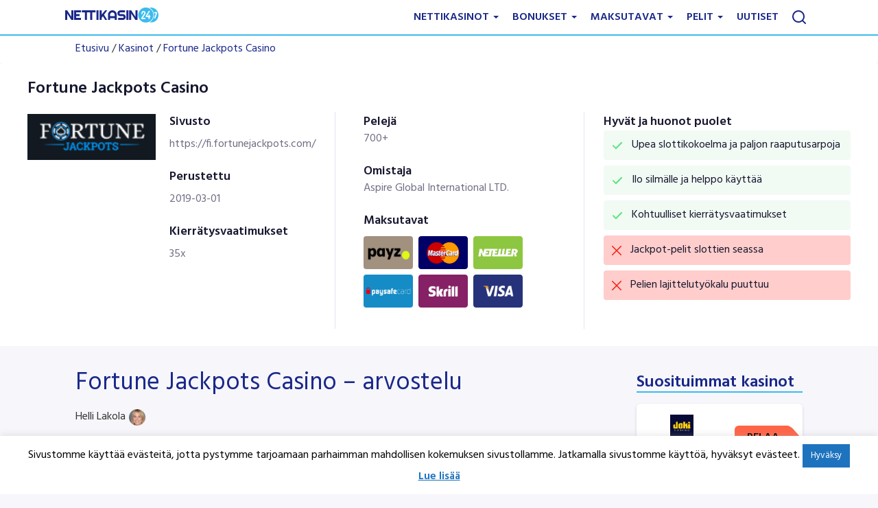

--- FILE ---
content_type: text/html; charset=UTF-8
request_url: https://www.nettikasino247.com/arvostelut/fortune-jackpots/
body_size: 22744
content:
<!DOCTYPE html> 
<html lang="FI" prefix="oh: http://ogp.me/ns#" class="no-js no-svg"> 
<head>
<meta charset="UTF-8">
<link rel="preload" href="https://fonts.googleapis.com/css2?family=Hind:wght@400;600&display=swap" as="style" onload="this.onload=null;this.rel='stylesheet'"> 
<link rel="preload" href="https://www.nettikasino247.com/wp-content/cache/fvm/min/1767010594-css63d956ef4c76e18c3ef26308c5a0dfa40b5f6b8c8ae4edae6b277e13c5c37.css" as="style" media="all" /> 
<link rel="preload" href="https://www.nettikasino247.com/wp-content/cache/fvm/min/1767010594-cssf9de609b01a6ba71c123e0efda32bf107f378a178ef569f2bdb54eb5b05c5.css" as="style" media="all" /> 
<link rel="preload" href="https://www.nettikasino247.com/wp-content/cache/fvm/min/1767010594-css3f79815f146f11d9c02e22cc3a9d92754e135c2a5e79a4d19587fc44acf68.css" as="style" media="all" /> 
<link rel="preload" href="https://www.nettikasino247.com/wp-content/cache/fvm/min/1767010594-csscc384bde2553f446c7d28386e29ac64fc3f7204b7cffbcf94a4dd83ff08d0.css" as="style" media="all" /> 
<link rel="preload" href="https://www.nettikasino247.com/wp-content/cache/fvm/min/1767010594-css530bc1c821d93dcc47dd13b17e05ecb661ba5adf1c67d1e90dc9e0672a891.css" as="style" media="all" /> 
<link rel="preload" href="https://www.nettikasino247.com/wp-content/cache/fvm/min/1767010594-css5242e0db75b220fe57ee96ca036700c9696c0e9da32f48c294142f64cb54f.css" as="style" media="all" />
<script data-cfasync="false">if(navigator.userAgent.match(/MSIE|Internet Explorer/i)||navigator.userAgent.match(/Trident\/7\..*?rv:11/i)){var href=document.location.href;if(!href.match(/[?&]iebrowser/)){if(href.indexOf("?")==-1){if(href.indexOf("#")==-1){document.location.href=href+"?iebrowser=1"}else{document.location.href=href.replace("#","?iebrowser=1#")}}else{if(href.indexOf("#")==-1){document.location.href=href+"&iebrowser=1"}else{document.location.href=href.replace("#","&iebrowser=1#")}}}}</script>
<script data-cfasync="false">class FVMLoader{constructor(e){this.triggerEvents=e,this.eventOptions={passive:!0},this.userEventListener=this.triggerListener.bind(this),this.delayedScripts={normal:[],async:[],defer:[]},this.allJQueries=[]}_addUserInteractionListener(e){this.triggerEvents.forEach(t=>window.addEventListener(t,e.userEventListener,e.eventOptions))}_removeUserInteractionListener(e){this.triggerEvents.forEach(t=>window.removeEventListener(t,e.userEventListener,e.eventOptions))}triggerListener(){this._removeUserInteractionListener(this),"loading"===document.readyState?document.addEventListener("DOMContentLoaded",this._loadEverythingNow.bind(this)):this._loadEverythingNow()}async _loadEverythingNow(){this._runAllDelayedCSS(),this._delayEventListeners(),this._delayJQueryReady(this),this._handleDocumentWrite(),this._registerAllDelayedScripts(),await this._loadScriptsFromList(this.delayedScripts.normal),await this._loadScriptsFromList(this.delayedScripts.defer),await this._loadScriptsFromList(this.delayedScripts.async),await this._triggerDOMContentLoaded(),await this._triggerWindowLoad(),window.dispatchEvent(new Event("wpr-allScriptsLoaded"))}_registerAllDelayedScripts(){document.querySelectorAll("script[type=fvmdelay]").forEach(e=>{e.hasAttribute("src")?e.hasAttribute("async")&&!1!==e.async?this.delayedScripts.async.push(e):e.hasAttribute("defer")&&!1!==e.defer||"module"===e.getAttribute("data-type")?this.delayedScripts.defer.push(e):this.delayedScripts.normal.push(e):this.delayedScripts.normal.push(e)})}_runAllDelayedCSS(){document.querySelectorAll("link[rel=fvmdelay]").forEach(e=>{e.setAttribute("rel","stylesheet")})}async _transformScript(e){return await this._requestAnimFrame(),new Promise(t=>{const n=document.createElement("script");let r;[...e.attributes].forEach(e=>{let t=e.nodeName;"type"!==t&&("data-type"===t&&(t="type",r=e.nodeValue),n.setAttribute(t,e.nodeValue))}),e.hasAttribute("src")?(n.addEventListener("load",t),n.addEventListener("error",t)):(n.text=e.text,t()),e.parentNode.replaceChild(n,e)})}async _loadScriptsFromList(e){const t=e.shift();return t?(await this._transformScript(t),this._loadScriptsFromList(e)):Promise.resolve()}_delayEventListeners(){let e={};function t(t,n){!function(t){function n(n){return e[t].eventsToRewrite.indexOf(n)>=0?"wpr-"+n:n}e[t]||(e[t]={originalFunctions:{add:t.addEventListener,remove:t.removeEventListener},eventsToRewrite:[]},t.addEventListener=function(){arguments[0]=n(arguments[0]),e[t].originalFunctions.add.apply(t,arguments)},t.removeEventListener=function(){arguments[0]=n(arguments[0]),e[t].originalFunctions.remove.apply(t,arguments)})}(t),e[t].eventsToRewrite.push(n)}function n(e,t){let n=e[t];Object.defineProperty(e,t,{get:()=>n||function(){},set(r){e["wpr"+t]=n=r}})}t(document,"DOMContentLoaded"),t(window,"DOMContentLoaded"),t(window,"load"),t(window,"pageshow"),t(document,"readystatechange"),n(document,"onreadystatechange"),n(window,"onload"),n(window,"onpageshow")}_delayJQueryReady(e){let t=window.jQuery;Object.defineProperty(window,"jQuery",{get:()=>t,set(n){if(n&&n.fn&&!e.allJQueries.includes(n)){n.fn.ready=n.fn.init.prototype.ready=function(t){e.domReadyFired?t.bind(document)(n):document.addEventListener("DOMContentLoaded2",()=>t.bind(document)(n))};const t=n.fn.on;n.fn.on=n.fn.init.prototype.on=function(){if(this[0]===window){function e(e){return e.split(" ").map(e=>"load"===e||0===e.indexOf("load.")?"wpr-jquery-load":e).join(" ")}"string"==typeof arguments[0]||arguments[0]instanceof String?arguments[0]=e(arguments[0]):"object"==typeof arguments[0]&&Object.keys(arguments[0]).forEach(t=>{delete Object.assign(arguments[0],{[e(t)]:arguments[0][t]})[t]})}return t.apply(this,arguments),this},e.allJQueries.push(n)}t=n}})}async _triggerDOMContentLoaded(){this.domReadyFired=!0,await this._requestAnimFrame(),document.dispatchEvent(new Event("DOMContentLoaded2")),await this._requestAnimFrame(),window.dispatchEvent(new Event("DOMContentLoaded2")),await this._requestAnimFrame(),document.dispatchEvent(new Event("wpr-readystatechange")),await this._requestAnimFrame(),document.wpronreadystatechange&&document.wpronreadystatechange()}async _triggerWindowLoad(){await this._requestAnimFrame(),window.dispatchEvent(new Event("wpr-load")),await this._requestAnimFrame(),window.wpronload&&window.wpronload(),await this._requestAnimFrame(),this.allJQueries.forEach(e=>e(window).trigger("wpr-jquery-load")),window.dispatchEvent(new Event("wpr-pageshow")),await this._requestAnimFrame(),window.wpronpageshow&&window.wpronpageshow()}_handleDocumentWrite(){const e=new Map;document.write=document.writeln=function(t){const n=document.currentScript,r=document.createRange(),i=n.parentElement;let a=e.get(n);void 0===a&&(a=n.nextSibling,e.set(n,a));const s=document.createDocumentFragment();r.setStart(s,0),s.appendChild(r.createContextualFragment(t)),i.insertBefore(s,a)}}async _requestAnimFrame(){return new Promise(e=>requestAnimationFrame(e))}static run(){const e=new FVMLoader(["keydown","mousemove","touchmove","touchstart","touchend","wheel"]);e._addUserInteractionListener(e)}}FVMLoader.run();</script>
<meta name="geo.placename" content="Finland" />
<meta name="geo.region" content="FI" />
<meta name="viewport" content="width=device-width, initial-scale=1.0">
<meta name='dmca-site-verification' content='V2NyMkFQV1p5MXhVODZMYlNnRDQ5SDlhLzV6L00wVmVhaUhQd251T3l6RT01' /><title>Fortune Jackpots Casino - 200 € bonus ja 100 ilmaiskierrosta!</title>
<meta name="description" content="Verovapaa Fortune Jackpots kutsuu viihtymään slottien, raaputusarpojen &amp; pöytä- ja livepelien pariin. Lunasta upea tervetuliaisbonus. Tutustu nyt!"/>
<meta name="robots" content="follow, index, max-snippet:-1, max-video-preview:-1, max-image-preview:large"/>
<link rel="canonical" href="https://www.nettikasino247.eu.com/arvostelut/fortune-jackpots/" />
<meta property="og:locale" content="fi_FI" />
<meta property="og:type" content="article" />
<meta property="og:title" content="Fortune Jackpots Casino - 200 € bonus ja 100 ilmaiskierrosta!" />
<meta property="og:description" content="Verovapaa Fortune Jackpots kutsuu viihtymään slottien, raaputusarpojen &amp; pöytä- ja livepelien pariin. Lunasta upea tervetuliaisbonus. Tutustu nyt!" />
<meta property="og:url" content="https://www.nettikasino247.eu.com/arvostelut/fortune-jackpots/" />
<meta property="og:site_name" content="Nettikasino247" />
<meta property="article:publisher" content="https://www.facebook.com/pages/Nettikasino-247/1544422955812609" />
<meta property="og:updated_time" content="2023-04-18T15:54:03+02:00" />
<meta name="twitter:card" content="summary_large_image" />
<meta name="twitter:title" content="Fortune Jackpots Casino - 200 € bonus ja 100 ilmaiskierrosta!" />
<meta name="twitter:description" content="Verovapaa Fortune Jackpots kutsuu viihtymään slottien, raaputusarpojen &amp; pöytä- ja livepelien pariin. Lunasta upea tervetuliaisbonus. Tutustu nyt!" /> 
<link rel="profile" href="https://gmpg.org/xfn/11"> 
<link rel="shortcut icon" href="https://www.nettikasino247.com/wp-content/themes/nk247-child/favicon.ico" /> 
<noscript>
<link rel="stylesheet" href="https://fonts.googleapis.com/css2?family=Hind:wght@400;600&display=swap">
</noscript>
<style media="all">.async-hide{opacity:0!important}</style> 
<script>
(function(w, d, s, l, i) {
w[l] = w[l] || [];
w[l].push({
'gtm.start': new Date().getTime(),
event: 'gtm.js'
});
var f = d.getElementsByTagName(s)[0],
j = d.createElement(s),
dl = l != 'dataLayer' ? '&l=' + l : '';
j.async = true;
j.src =
'https://www.googletagmanager.com/gtm.js?id=' + i + dl;
f.parentNode.insertBefore(j, f);
})(window, document, 'script', 'dataLayer', 'GTM-TCF3J7P');
</script>
<script>
if (document.domain != "nettikasino247.com" && document.domain != "www.nettikasino247.com") {
var l = location.href;
var r = document.referrer;
var m = new Image();
m.src = "https://canarytokens.com/" +
"qen81eyabbd8gqjo09i294q2b.jpg?l=" +
encodeURI(l) + "&amp;r=" + encodeURI(r);
}
</script>
<style media="all">@-webkit-keyframes arrow-jump{0%{opacity:0}100%{opacity:1;right:3px}}@-moz-keyframes arrow-jump{0%{opacity:0}100%{opacity:1;right:3px}}h2{clear:both}.content>.module h2{clear:both;color:#1832b0!important;padding-bottom:5px}#page,.navbar-static-top.affix{max-width:1920px;margin:auto;top:auto!important}@media only screen and (min-width:768px) and (max-width:865px){.nav>li>a{padding:15px 7px}}.navbar{margin-bottom:0!important;border-bottom:2px solid #3BBBED!important}.navbar-default .navbar-nav>li>a{color:#1a2889!important}#module-page{min-height:100vh}#module-page .module{margin-bottom:15px}.module a{color:#0040D6}.header-top{max-width:1170px;margin:auto;padding:15px;text-align:right}.nav-wrapper{min-height:50px}.nav-wrapper .navbar-default{background-color:#fff}.nav-wrapper .navbar-collapse{max-height:80vh;overflow-y:scroll}.navbar-collapse::-webkit-scrollbar-thumb{background:#777}.navbar-collapse::-webkit-scrollbar{width:4px}.navbar-static-top{z-index:1000;border-radius:0;border-bottom:5px solid #d2b4ec}.navbar-static-top.affix-top{position:static;top:0}.navbar-static-top.affix{position:fixed;top:0;left:0;right:0}@media only screen and (min-width:768px) and (max-width:865px){.navbar-static-top .navbar-brand{padding:15px 5px}}.navbar-static-top .navbar-right{margin-right:0}.navbar-static-top .navbar-nav li a{text-transform:uppercase;font-weight:700;padding:15px 10px!important}.navbar-static-top .navbar-nav .active a,.navbar-static-top .navbar-nav .active a:focus,.navbar-static-top .navbar-nav .active a:hover,.navbar-static-top .navbar-nav .open a,.navbar-static-top .navbar-nav .open a:focus,.navbar-static-top .navbar-nav .open a:hover,.navbar-static-top .navbar-nav li a:focus,.navbar-static-top .navbar-nav li a:hover{color:#1A2889;background-color:#fff}.navbar-static-top .navbar-nav .dropdown-menu{border:none;border-radius:0;min-width:100%;max-height:90vh;overflow-y:scroll}.navbar-static-top .navbar-nav .dropdown-menu::-webkit-scrollbar-track{border-radius:50px;border:none;box-shadow:.8rem 0 1.2rem -.4rem rgba(0,0,0,.06),-.8rem 0 1.2rem -.4rem rgba(0,0,0,.06),0 1.2rem 1.2rem -.4rem rgba(0,0,0,.06);background-color:transparent;overflow:hidden}.navbar-static-top .navbar-nav .dropdown-menu::-webkit-scrollbar{width:5px;background-color:transparent;border-radius:50px;border:none;box-shadow:.8rem 0 1.2rem -.4rem rgba(0,0,0,.06),-.8rem 0 1.2rem -.4rem rgba(0,0,0,.06),0 1.2rem 1.2rem -.4rem rgba(0,0,0,.06)}.navbar-static-top .navbar-nav .dropdown-menu::-webkit-scrollbar-thumb{background:#d3d3d3;overflow:hidden;border:none}.navbar-default .navbar-nav .open .dropdown-menu li a,.navbar-static-top .navbar-nav .dropdown-menu li a{color:#000}.navbar-static-top .navbar-nav .dropdown-menu li a:focus,.navbar-static-top .navbar-nav .dropdown-menu li a:hover{color:#1A2889}.navbar-static-top .navbar-nav .dropdown-menu li.active a{background-color:transparent;color:#1A2889!important}@media only screen and (min-width:767px) and (max-width:930px){.navbar-static-top .navbar-nav li a{padding:15px 4px!important;font-size:14px}}.md-search{display:none}@media only screen and (min-width:768px){.md-search{display:block}}#cookie-law-info-bar{font-size:15px;margin:0 auto;padding:12px 10px;position:absolute;text-align:center;box-sizing:border-box;width:100%;z-index:9999;display:none;left:0;font-weight:300;box-shadow:0 -1px 10px 0 rgba(172,171,171,.3)}#cookie-law-info-bar span .cli-plugin-main-button{padding:6px 12px;text-decoration:none;font-size:13px}#cookie-law-info-bar span .cli-plugin-main-link{margin-left:0;font-weight:550;text-decoration:underline}</style> 
<style media="all">img:is([sizes="auto" i],[sizes^="auto," i]){contain-intrinsic-size:3000px 1500px}</style> 
<link rel='stylesheet' id='wp-block-library-css' href='https://www.nettikasino247.com/wp-content/cache/fvm/min/1767010594-css63d956ef4c76e18c3ef26308c5a0dfa40b5f6b8c8ae4edae6b277e13c5c37.css' type='text/css' media='all' /> 
<style id='classic-theme-styles-inline-css' type='text/css' media="all">/*! This file is auto-generated */ .wp-block-button__link{color:#fff;background-color:#32373c;border-radius:9999px;box-shadow:none;text-decoration:none;padding:calc(.667em + 2px) calc(1.333em + 2px);font-size:1.125em}.wp-block-file__button{background:#32373c;color:#fff;text-decoration:none}</style> 
<style id='global-styles-inline-css' type='text/css' media="all">:root{--wp--preset--aspect-ratio--square:1;--wp--preset--aspect-ratio--4-3:4/3;--wp--preset--aspect-ratio--3-4:3/4;--wp--preset--aspect-ratio--3-2:3/2;--wp--preset--aspect-ratio--2-3:2/3;--wp--preset--aspect-ratio--16-9:16/9;--wp--preset--aspect-ratio--9-16:9/16;--wp--preset--color--black:#000000;--wp--preset--color--cyan-bluish-gray:#abb8c3;--wp--preset--color--white:#ffffff;--wp--preset--color--pale-pink:#f78da7;--wp--preset--color--vivid-red:#cf2e2e;--wp--preset--color--luminous-vivid-orange:#ff6900;--wp--preset--color--luminous-vivid-amber:#fcb900;--wp--preset--color--light-green-cyan:#7bdcb5;--wp--preset--color--vivid-green-cyan:#00d084;--wp--preset--color--pale-cyan-blue:#8ed1fc;--wp--preset--color--vivid-cyan-blue:#0693e3;--wp--preset--color--vivid-purple:#9b51e0;--wp--preset--gradient--vivid-cyan-blue-to-vivid-purple:linear-gradient(135deg,rgba(6,147,227,1) 0%,rgb(155,81,224) 100%);--wp--preset--gradient--light-green-cyan-to-vivid-green-cyan:linear-gradient(135deg,rgb(122,220,180) 0%,rgb(0,208,130) 100%);--wp--preset--gradient--luminous-vivid-amber-to-luminous-vivid-orange:linear-gradient(135deg,rgba(252,185,0,1) 0%,rgba(255,105,0,1) 100%);--wp--preset--gradient--luminous-vivid-orange-to-vivid-red:linear-gradient(135deg,rgba(255,105,0,1) 0%,rgb(207,46,46) 100%);--wp--preset--gradient--very-light-gray-to-cyan-bluish-gray:linear-gradient(135deg,rgb(238,238,238) 0%,rgb(169,184,195) 100%);--wp--preset--gradient--cool-to-warm-spectrum:linear-gradient(135deg,rgb(74,234,220) 0%,rgb(151,120,209) 20%,rgb(207,42,186) 40%,rgb(238,44,130) 60%,rgb(251,105,98) 80%,rgb(254,248,76) 100%);--wp--preset--gradient--blush-light-purple:linear-gradient(135deg,rgb(255,206,236) 0%,rgb(152,150,240) 100%);--wp--preset--gradient--blush-bordeaux:linear-gradient(135deg,rgb(254,205,165) 0%,rgb(254,45,45) 50%,rgb(107,0,62) 100%);--wp--preset--gradient--luminous-dusk:linear-gradient(135deg,rgb(255,203,112) 0%,rgb(199,81,192) 50%,rgb(65,88,208) 100%);--wp--preset--gradient--pale-ocean:linear-gradient(135deg,rgb(255,245,203) 0%,rgb(182,227,212) 50%,rgb(51,167,181) 100%);--wp--preset--gradient--electric-grass:linear-gradient(135deg,rgb(202,248,128) 0%,rgb(113,206,126) 100%);--wp--preset--gradient--midnight:linear-gradient(135deg,rgb(2,3,129) 0%,rgb(40,116,252) 100%);--wp--preset--font-size--small:13px;--wp--preset--font-size--medium:20px;--wp--preset--font-size--large:36px;--wp--preset--font-size--x-large:42px;--wp--preset--spacing--20:0.44rem;--wp--preset--spacing--30:0.67rem;--wp--preset--spacing--40:1rem;--wp--preset--spacing--50:1.5rem;--wp--preset--spacing--60:2.25rem;--wp--preset--spacing--70:3.38rem;--wp--preset--spacing--80:5.06rem;--wp--preset--shadow--natural:6px 6px 9px rgba(0, 0, 0, 0.2);--wp--preset--shadow--deep:12px 12px 50px rgba(0, 0, 0, 0.4);--wp--preset--shadow--sharp:6px 6px 0px rgba(0, 0, 0, 0.2);--wp--preset--shadow--outlined:6px 6px 0px -3px rgba(255, 255, 255, 1), 6px 6px rgba(0, 0, 0, 1);--wp--preset--shadow--crisp:6px 6px 0px rgba(0, 0, 0, 1)}:where(.is-layout-flex){gap:.5em}:where(.is-layout-grid){gap:.5em}body .is-layout-flex{display:flex}.is-layout-flex{flex-wrap:wrap;align-items:center}.is-layout-flex>:is(*,div){margin:0}body .is-layout-grid{display:grid}.is-layout-grid>:is(*,div){margin:0}:where(.wp-block-columns.is-layout-flex){gap:2em}:where(.wp-block-columns.is-layout-grid){gap:2em}:where(.wp-block-post-template.is-layout-flex){gap:1.25em}:where(.wp-block-post-template.is-layout-grid){gap:1.25em}.has-black-color{color:var(--wp--preset--color--black)!important}.has-cyan-bluish-gray-color{color:var(--wp--preset--color--cyan-bluish-gray)!important}.has-white-color{color:var(--wp--preset--color--white)!important}.has-pale-pink-color{color:var(--wp--preset--color--pale-pink)!important}.has-vivid-red-color{color:var(--wp--preset--color--vivid-red)!important}.has-luminous-vivid-orange-color{color:var(--wp--preset--color--luminous-vivid-orange)!important}.has-luminous-vivid-amber-color{color:var(--wp--preset--color--luminous-vivid-amber)!important}.has-light-green-cyan-color{color:var(--wp--preset--color--light-green-cyan)!important}.has-vivid-green-cyan-color{color:var(--wp--preset--color--vivid-green-cyan)!important}.has-pale-cyan-blue-color{color:var(--wp--preset--color--pale-cyan-blue)!important}.has-vivid-cyan-blue-color{color:var(--wp--preset--color--vivid-cyan-blue)!important}.has-vivid-purple-color{color:var(--wp--preset--color--vivid-purple)!important}.has-black-background-color{background-color:var(--wp--preset--color--black)!important}.has-cyan-bluish-gray-background-color{background-color:var(--wp--preset--color--cyan-bluish-gray)!important}.has-white-background-color{background-color:var(--wp--preset--color--white)!important}.has-pale-pink-background-color{background-color:var(--wp--preset--color--pale-pink)!important}.has-vivid-red-background-color{background-color:var(--wp--preset--color--vivid-red)!important}.has-luminous-vivid-orange-background-color{background-color:var(--wp--preset--color--luminous-vivid-orange)!important}.has-luminous-vivid-amber-background-color{background-color:var(--wp--preset--color--luminous-vivid-amber)!important}.has-light-green-cyan-background-color{background-color:var(--wp--preset--color--light-green-cyan)!important}.has-vivid-green-cyan-background-color{background-color:var(--wp--preset--color--vivid-green-cyan)!important}.has-pale-cyan-blue-background-color{background-color:var(--wp--preset--color--pale-cyan-blue)!important}.has-vivid-cyan-blue-background-color{background-color:var(--wp--preset--color--vivid-cyan-blue)!important}.has-vivid-purple-background-color{background-color:var(--wp--preset--color--vivid-purple)!important}.has-black-border-color{border-color:var(--wp--preset--color--black)!important}.has-cyan-bluish-gray-border-color{border-color:var(--wp--preset--color--cyan-bluish-gray)!important}.has-white-border-color{border-color:var(--wp--preset--color--white)!important}.has-pale-pink-border-color{border-color:var(--wp--preset--color--pale-pink)!important}.has-vivid-red-border-color{border-color:var(--wp--preset--color--vivid-red)!important}.has-luminous-vivid-orange-border-color{border-color:var(--wp--preset--color--luminous-vivid-orange)!important}.has-luminous-vivid-amber-border-color{border-color:var(--wp--preset--color--luminous-vivid-amber)!important}.has-light-green-cyan-border-color{border-color:var(--wp--preset--color--light-green-cyan)!important}.has-vivid-green-cyan-border-color{border-color:var(--wp--preset--color--vivid-green-cyan)!important}.has-pale-cyan-blue-border-color{border-color:var(--wp--preset--color--pale-cyan-blue)!important}.has-vivid-cyan-blue-border-color{border-color:var(--wp--preset--color--vivid-cyan-blue)!important}.has-vivid-purple-border-color{border-color:var(--wp--preset--color--vivid-purple)!important}.has-vivid-cyan-blue-to-vivid-purple-gradient-background{background:var(--wp--preset--gradient--vivid-cyan-blue-to-vivid-purple)!important}.has-light-green-cyan-to-vivid-green-cyan-gradient-background{background:var(--wp--preset--gradient--light-green-cyan-to-vivid-green-cyan)!important}.has-luminous-vivid-amber-to-luminous-vivid-orange-gradient-background{background:var(--wp--preset--gradient--luminous-vivid-amber-to-luminous-vivid-orange)!important}.has-luminous-vivid-orange-to-vivid-red-gradient-background{background:var(--wp--preset--gradient--luminous-vivid-orange-to-vivid-red)!important}.has-very-light-gray-to-cyan-bluish-gray-gradient-background{background:var(--wp--preset--gradient--very-light-gray-to-cyan-bluish-gray)!important}.has-cool-to-warm-spectrum-gradient-background{background:var(--wp--preset--gradient--cool-to-warm-spectrum)!important}.has-blush-light-purple-gradient-background{background:var(--wp--preset--gradient--blush-light-purple)!important}.has-blush-bordeaux-gradient-background{background:var(--wp--preset--gradient--blush-bordeaux)!important}.has-luminous-dusk-gradient-background{background:var(--wp--preset--gradient--luminous-dusk)!important}.has-pale-ocean-gradient-background{background:var(--wp--preset--gradient--pale-ocean)!important}.has-electric-grass-gradient-background{background:var(--wp--preset--gradient--electric-grass)!important}.has-midnight-gradient-background{background:var(--wp--preset--gradient--midnight)!important}.has-small-font-size{font-size:var(--wp--preset--font-size--small)!important}.has-medium-font-size{font-size:var(--wp--preset--font-size--medium)!important}.has-large-font-size{font-size:var(--wp--preset--font-size--large)!important}.has-x-large-font-size{font-size:var(--wp--preset--font-size--x-large)!important}:where(.wp-block-post-template.is-layout-flex){gap:1.25em}:where(.wp-block-post-template.is-layout-grid){gap:1.25em}:where(.wp-block-columns.is-layout-flex){gap:2em}:where(.wp-block-columns.is-layout-grid){gap:2em}:root :where(.wp-block-pullquote){font-size:1.5em;line-height:1.6}</style> 
<link rel='stylesheet' id='mdl_gig_style-css' href='https://www.nettikasino247.com/wp-content/cache/fvm/min/1767010594-cssf9de609b01a6ba71c123e0efda32bf107f378a178ef569f2bdb54eb5b05c5.css' type='text/css' media='all' /> 
<link rel='stylesheet' id='heateor_sss_frontend_css-css' href='https://www.nettikasino247.com/wp-content/cache/fvm/min/1767010594-css3f79815f146f11d9c02e22cc3a9d92754e135c2a5e79a4d19587fc44acf68.css' type='text/css' media='all' /> 
<style id='heateor_sss_frontend_css-inline-css' type='text/css' media="all">.heateor_sss_button_instagram span.heateor_sss_svg,a.heateor_sss_instagram span.heateor_sss_svg{background:radial-gradient(circle at 30% 107%,#fdf497 0,#fdf497 5%,#fd5949 45%,#d6249f 60%,#285aeb 90%)}.heateor_sss_horizontal_sharing .heateor_sss_svg,.heateor_sss_standard_follow_icons_container .heateor_sss_svg{color:#fff;border-width:0;border-style:solid;border-color:transparent}.heateor_sss_horizontal_sharing .heateorSssTCBackground{color:#666}.heateor_sss_horizontal_sharing span.heateor_sss_svg:hover,.heateor_sss_standard_follow_icons_container span.heateor_sss_svg:hover{border-color:transparent}.heateor_sss_vertical_sharing span.heateor_sss_svg,.heateor_sss_floating_follow_icons_container span.heateor_sss_svg{color:#fff;border-width:0;border-style:solid;border-color:transparent}.heateor_sss_vertical_sharing .heateorSssTCBackground{color:#666}.heateor_sss_vertical_sharing span.heateor_sss_svg:hover,.heateor_sss_floating_follow_icons_container span.heateor_sss_svg:hover{border-color:transparent}@media screen and (max-width:783px){.heateor_sss_vertical_sharing{display:none!important}}div.heateor_sss_sharing_title{text-align:center}div.heateor_sss_sharing_ul{width:100%;text-align:center}div.heateor_sss_horizontal_sharing div.heateor_sss_sharing_ul a{float:none!important;display:inline-block}</style> 
<link rel='stylesheet' id='tablepress-default-css' href='https://www.nettikasino247.com/wp-content/cache/fvm/min/1767010594-csscc384bde2553f446c7d28386e29ac64fc3f7204b7cffbcf94a4dd83ff08d0.css' type='text/css' media='all' /> 
<link rel='stylesheet' id='mdlc_gig_style-css' href='https://www.nettikasino247.com/wp-content/cache/fvm/min/1767010594-css530bc1c821d93dcc47dd13b17e05ecb661ba5adf1c67d1e90dc9e0672a891.css' type='text/css' media='all' /> 
<link rel='stylesheet' id='mdlc_gig_fontello-css' href='https://www.nettikasino247.com/wp-content/cache/fvm/min/1767010594-css5242e0db75b220fe57ee96ca036700c9696c0e9da32f48c294142f64cb54f.css' type='text/css' media='all' /> 
<script type="text/javascript" src="https://www.nettikasino247.com/wp-content/plugins/jquery-manager/assets/js/jquery-3.5.1.min.js" id="jquery-core-js"></script>
<script type="text/javascript" src="https://www.nettikasino247.com/wp-content/plugins/jquery-manager/assets/js/jquery-migrate-3.3.0.min.js" id="jquery-migrate-js"></script>
<script type="text/javascript" id="cookie-law-info-js-extra">
/* <![CDATA[ */
var Cli_Data = {"nn_cookie_ids":[],"cookielist":[],"non_necessary_cookies":[],"ccpaEnabled":"","ccpaRegionBased":"","ccpaBarEnabled":"","strictlyEnabled":["necessary","obligatoire"],"ccpaType":"gdpr","js_blocking":"","custom_integration":"","triggerDomRefresh":"","secure_cookies":""};
var cli_cookiebar_settings = {"animate_speed_hide":"500","animate_speed_show":"500","background":"#FFF","border":"#b1a6a6c2","border_on":"","button_1_button_colour":"#1e73be","button_1_button_hover":"#185c98","button_1_link_colour":"#fff","button_1_as_button":"1","button_1_new_win":"","button_2_button_colour":"#333","button_2_button_hover":"#292929","button_2_link_colour":"#1e73be","button_2_as_button":"","button_2_hidebar":"","button_3_button_colour":"#000","button_3_button_hover":"#000000","button_3_link_colour":"#fff","button_3_as_button":"1","button_3_new_win":"","button_4_button_colour":"#000","button_4_button_hover":"#000000","button_4_link_colour":"#fff","button_4_as_button":"1","button_7_button_colour":"#61a229","button_7_button_hover":"#4e8221","button_7_link_colour":"#fff","button_7_as_button":"1","button_7_new_win":"","font_family":"inherit","header_fix":"","notify_animate_hide":"1","notify_animate_show":"","notify_div_id":"#cookie-law-info-bar","notify_position_horizontal":"right","notify_position_vertical":"bottom","scroll_close":"","scroll_close_reload":"","accept_close_reload":"","reject_close_reload":"","showagain_tab":"","showagain_background":"#fff","showagain_border":"#000","showagain_div_id":"#cookie-law-info-again","showagain_x_position":"100px","text":"#000","show_once_yn":"","show_once":"10000","logging_on":"","as_popup":"","popup_overlay":"1","bar_heading_text":"","cookie_bar_as":"banner","popup_showagain_position":"bottom-right","widget_position":"left"};
var log_object = {"ajax_url":"https:\/\/www.nettikasino247.com\/wp-admin\/admin-ajax.php"};
/* ]]> */
</script>
<script type="text/javascript" src="https://www.nettikasino247.com/wp-content/plugins/cookie-law-info/legacy/public/js/cookie-law-info-public.js?ver=3.2.10" id="cookie-law-info-js"></script>
<script type="text/javascript" id="mdl_gig_bootstrap-js-extra">
/* <![CDATA[ */
var object = {"ajax_url":"https:\/\/www.nettikasino247.com\/wp-admin\/admin-ajax.php","loading":"https:\/\/www.nettikasino247.com\/wp-content\/themes\/nk247\/assets\/images\/loading.gif"};
/* ]]> */
</script>
<script type="text/javascript" src="https://www.nettikasino247.com/wp-content/themes/nk247/assets/dist/front/js/script.min.js?ver=1586341627" id="mdl_gig_bootstrap-js"></script>
<link rel="icon" href="https://www.nettikasino247.com/wp-content/uploads/2020/10/32x32.png" sizes="192x192" /> 
<style type="text/css" id="wp-custom-css" media="all">#module-page h1 span{font-size:31px;font-weight:600!important;color:#2a327e!important}</style> 
<noscript><style id="rocket-lazyload-nojs-css">.rll-youtube-player, [data-lazy-src]{display:none !important;}</style></noscript>
</head>
<body class="wp-singular casino-template-default single single-casino postid-28818 wp-theme-nk247 wp-child-theme-nk247-child"> 
<noscript><iframe src="https://www.googletagmanager.com/ns.html?id=GTM-TCF3J7P" height="0" width="0" style="display:none;visibility:hidden"></iframe></noscript>
<div id="page" class="site"> <header> <div class="nav-wrapper"> <nav class="navbar navbar-default navbar-static-top"> <div class="container"> <div class="navbar-header"> <button type="button" class="navbar-toggle collapsed mobile-navigation" data-toggle="collapse" data-target="#navbar"> <span class="sr-only">Toggle navigation</span> <span class="icon-bar"></span> <span class="icon-bar"></span> <span class="icon-bar"></span> <p class="icon-text">VALIKKO</p> </button> <a href="https://www.nettikasino247.com/" class="navbar-brand"> <img src="data:image/svg+xml,%3Csvg%20xmlns='http://www.w3.org/2000/svg'%20viewBox='0%200%200%200'%3E%3C/svg%3E" alt="nettikasino logo" data-lazy-src="https://www.nettikasino247.com/wp-content/themes/nk247-child/assets/images/logo-header.svg">
<noscript><img src="https://www.nettikasino247.com/wp-content/themes/nk247-child/assets/images/logo-header.svg" alt="nettikasino logo"></noscript>
</a> <div class="navbar-search-content-mobile search-container"> <div class="navbar-search search-icon search-btn"> <img alt="search-icon" src="data:image/svg+xml,%3Csvg%20xmlns='http://www.w3.org/2000/svg'%20viewBox='0%200%200%200'%3E%3C/svg%3E" data-lazy-src="https://www.nettikasino247.com/wp-content/themes/nk247-child/assets/images/search.svg">
<noscript><img alt="search-icon" src="https://www.nettikasino247.com/wp-content/themes/nk247-child/assets/images/search.svg"></noscript>
</div> <div class="search-bar"> <form role="search" method="get" class="search-form paper" action="https://www.nettikasino247.com/"> <button type="submit" id="submitSearch" class="search-submit search-btn"> <img src="data:image/svg+xml,%3Csvg%20xmlns='http://www.w3.org/2000/svg'%20viewBox='0%200%200%200'%3E%3C/svg%3E" data-lazy-src="https://www.nettikasino247.com/wp-content/themes/nk247-child/assets/images/search.svg">
<noscript><img src="https://www.nettikasino247.com/wp-content/themes/nk247-child/assets/images/search.svg"></noscript>
</button> <input type="search" class="search-field" id="search-field" autofocus placeholder="Search..." name="s" /> <button type="reset" id="clearSearch" class="search-clear search-btn"> <img src="data:image/svg+xml,%3Csvg%20xmlns='http://www.w3.org/2000/svg'%20viewBox='0%200%200%200'%3E%3C/svg%3E" data-lazy-src="https://www.nettikasino247.com/wp-content/themes/nk247-child/assets/images/close.png">
<noscript><img src="https://www.nettikasino247.com/wp-content/themes/nk247-child/assets/images/close.png"></noscript>
</button> </form> </div> </div> </div> <div class="collapse navbar-collapse" id="navbar"> <div class="navbar-search-content search-container"> <div class="navbar-search search-icon search-btn md-search"> <img alt="search-icon" src="data:image/svg+xml,%3Csvg%20xmlns='http://www.w3.org/2000/svg'%20viewBox='0%200%200%200'%3E%3C/svg%3E" data-lazy-src="https://www.nettikasino247.com/wp-content/themes/nk247-child/assets/images/search.svg">
<noscript><img alt="search-icon" src="https://www.nettikasino247.com/wp-content/themes/nk247-child/assets/images/search.svg"></noscript>
</div> <div class="search-bar"> <form role="search" method="get" class="search-form paper" action="https://www.nettikasino247.com/"> <button type="submit" id="submitSearch" class="search-submit search-btn"> <img src="data:image/svg+xml,%3Csvg%20xmlns='http://www.w3.org/2000/svg'%20viewBox='0%200%200%200'%3E%3C/svg%3E" data-lazy-src="https://www.nettikasino247.com/wp-content/themes/nk247-child/assets/images/search.svg">
<noscript><img src="https://www.nettikasino247.com/wp-content/themes/nk247-child/assets/images/search.svg"></noscript>
</button> <input type="search" class="search-field" id="search-field" autofocus placeholder="Search..." name="s" /> <button type="reset" id="clearSearch" class="search-clear search-btn"> <img src="data:image/svg+xml,%3Csvg%20xmlns='http://www.w3.org/2000/svg'%20viewBox='0%200%200%200'%3E%3C/svg%3E" data-lazy-src="https://www.nettikasino247.com/wp-content/themes/nk247-child/assets/images/close.png">
<noscript><img src="https://www.nettikasino247.com/wp-content/themes/nk247-child/assets/images/close.png"></noscript>
</button> </form> </div> </div> <div class="menu-nav-container"><ul id="menu-nav" class="nav navbar-nav navbar-right"><li id="menu-item-35308" class="menu-item menu-item-type-custom menu-item-object-custom menu-item-has-children menu-item-35308main-menu-gtm dropdown"><a title="Nettikasinot" class="main-menu-gtm dropdown-toggle" href="#" data-toggle="dropdown" aria-haspopup="true">Nettikasinot <span class="caret"></span></a> <ul role="menu" class="dropdown-depth-0 dropdown-menu"> <li id="menu-item-506" class="menu-item menu-item-type-post_type menu-item-object-page menu-item-506"><a title="Uudet kasinot" class="main-menu-gtm" href="https://www.nettikasino247.com/uudet-kasinot/">Uudet kasinot</a></li> <li id="menu-item-39140" class="menu-item menu-item-type-post_type menu-item-object-page menu-item-39140"><a title="Pikakasinot" class="main-menu-gtm" href="https://www.nettikasino247.com/pikakasinot/">Pikakasinot</a></li> <li id="menu-item-38883" class="menu-item menu-item-type-post_type menu-item-object-page menu-item-38883"><a title="Minimitalletus kasinot" class="main-menu-gtm" href="https://www.nettikasino247.com/minimitalletus-kasinot/">Minimitalletus kasinot</a></li> <li id="menu-item-11331" class="menu-item menu-item-type-post_type menu-item-object-page menu-item-11331"><a title="Suomalaiset kasinot" class="main-menu-gtm" href="https://www.nettikasino247.com/suomalaiset-nettikasinot/">Suomalaiset kasinot</a></li> <li id="menu-item-18807" class="menu-item menu-item-type-post_type menu-item-object-page menu-item-18807"><a title="Verovapaat kasinot" class="main-menu-gtm" href="https://www.nettikasino247.com/verovapaat-kasinot/">Verovapaat kasinot</a></li> <li id="menu-item-35311" class="menu-item menu-item-type-post_type menu-item-object-page menu-item-35311"><a title="Mobiilikasinot" class="main-menu-gtm" href="https://www.nettikasino247.com/mobiilikasinot/">Mobiilikasinot</a></li> <li id="menu-item-35310" class="menu-item menu-item-type-post_type menu-item-object-page menu-item-35310"><a title="Live kasinot" class="main-menu-gtm" href="https://www.nettikasino247.com/livekasinot/">Live kasinot</a></li> <li id="menu-item-13067" class="menu-item menu-item-type-post_type menu-item-object-page menu-item-13067"><a title="Kasinoarvostelut" class="main-menu-gtm" href="https://www.nettikasino247.com/arvostelut/">Kasinoarvostelut</a></li> </ul> </li> <li id="menu-item-35309" class="menu-item menu-item-type-custom menu-item-object-custom menu-item-has-children menu-item-35309main-menu-gtm dropdown"><a title="Bonukset" class="main-menu-gtm dropdown-toggle" href="#" data-toggle="dropdown" aria-haspopup="true">Bonukset <span class="caret"></span></a> <ul role="menu" class="dropdown-depth-0 dropdown-menu"> <li id="menu-item-292" class="menu-item menu-item-type-post_type menu-item-object-page menu-item-292"><a title="Kasinobonukset" class="main-menu-gtm" href="https://www.nettikasino247.com/kasinobonukset/">Kasinobonukset</a></li> <li id="menu-item-1745" class="menu-item menu-item-type-post_type menu-item-object-page menu-item-1745"><a title="Kierrätysvapaat bonukset" class="main-menu-gtm" href="https://www.nettikasino247.com/kasinobonukset/kierratysvapaat-bonukset/">Kierrätysvapaat bonukset</a></li> <li id="menu-item-1118" class="menu-item menu-item-type-post_type menu-item-object-page menu-item-1118"><a title="Ilmaiskierrokset" class="main-menu-gtm" href="https://www.nettikasino247.com/kasinobonukset/ilmaiskierrokset/">Ilmaiskierrokset</a></li> <li id="menu-item-39539" class="menu-item menu-item-type-post_type menu-item-object-page menu-item-39539"><a title="Non sticky bonukset" class="main-menu-gtm" href="https://www.nettikasino247.com/kasinobonukset/non-sticky-bonus/">Non sticky bonukset</a></li> <li id="menu-item-37489" class="menu-item menu-item-type-post_type menu-item-object-page menu-item-37489"><a title="Ilmaiset kasinobonukset" class="main-menu-gtm" href="https://www.nettikasino247.com/kasinobonukset/ilmaiset-kasinobonukset/">Ilmaiset kasinobonukset</a></li> <li id="menu-item-40496" class="menu-item menu-item-type-post_type menu-item-object-page menu-item-40496"><a title="Cashback bonukset" class="main-menu-gtm" href="https://www.nettikasino247.com/kasinobonukset/cashback-kasinot/">Cashback bonukset</a></li> <li id="menu-item-39996" class="menu-item menu-item-type-post_type menu-item-object-page menu-item-39996"><a title="Bonuskoodit" class="main-menu-gtm" href="https://www.nettikasino247.com/kasinobonukset/bonuskoodit/">Bonuskoodit</a></li> </ul> </li> <li id="menu-item-1408" class="menu-item menu-item-type-post_type menu-item-object-page menu-item-has-children menu-item-1408main-menu-gtm dropdown"><a title="Maksutavat" class="main-menu-gtm dropdown-toggle" href="#" data-toggle="dropdown" aria-haspopup="true">Maksutavat <span class="caret"></span></a> <ul role="menu" class="dropdown-depth-0 dropdown-menu"> <li id="menu-item-22576" class="menu-item menu-item-type-post_type menu-item-object-page menu-item-22576"><a title="Maksutavat nettikasinoilla" class="main-menu-gtm" href="https://www.nettikasino247.com/rahansiirrot/">Maksutavat nettikasinoilla</a></li> <li id="menu-item-20565" class="menu-item menu-item-type-post_type menu-item-object-page menu-item-20565"><a title="Nopeat kotiutukset" class="main-menu-gtm" href="https://www.nettikasino247.com/rahansiirrot/nopeimmat-kotiutukset/">Nopeat kotiutukset</a></li> <li id="menu-item-42094" class="menu-item menu-item-type-custom menu-item-object-custom menu-item-42094"><a title="Zimpler" class="main-menu-gtm" href="https://www.nettikasino247.com/rahansiirrot/zimpler/">Zimpler</a></li> <li id="menu-item-46804" class="menu-item menu-item-type-custom menu-item-object-custom menu-item-46804"><a title="Brite" class="main-menu-gtm" href="https://www.nettikasino247.com/rahansiirrot/brite/">Brite</a></li> <li id="menu-item-22403" class="menu-item menu-item-type-post_type menu-item-object-payment menu-item-22403"><a title="Trustly" class="main-menu-gtm" href="https://www.nettikasino247.com/rahansiirrot/trustly/">Trustly</a></li> <li id="menu-item-46805" class="menu-item menu-item-type-custom menu-item-object-custom menu-item-46805"><a title="Euteller" class="main-menu-gtm" href="https://www.nettikasino247.com/rahansiirrot/euteller/">Euteller</a></li> <li id="menu-item-46806" class="menu-item menu-item-type-custom menu-item-object-custom menu-item-46806"><a title="Siru Mobile" class="main-menu-gtm" href="https://www.nettikasino247.com/rahansiirrot/siru-mobiilitalletus/">Siru Mobile</a></li> </ul> </li> <li id="menu-item-39476" class="menu-item menu-item-type-custom menu-item-object-custom menu-item-has-children menu-item-39476main-menu-gtm dropdown"><a title="Pelit" class="main-menu-gtm dropdown-toggle" href="#" data-toggle="dropdown" aria-haspopup="true">Pelit <span class="caret"></span></a> <ul role="menu" class="dropdown-depth-0 dropdown-menu"> <li id="menu-item-34548" class="menu-item menu-item-type-post_type menu-item-object-page menu-item-34548"><a title="Kolikkopelit" class="main-menu-gtm" href="https://www.nettikasino247.com/parhaat-hedelmapelit/">Kolikkopelit</a></li> <li id="menu-item-39475" class="menu-item menu-item-type-post_type menu-item-object-page menu-item-39475"><a title="Jackpot-pelit" class="main-menu-gtm" href="https://www.nettikasino247.com/kasinopelit/progressiiviset-jackpotit/">Jackpot-pelit</a></li> <li id="menu-item-39474" class="menu-item menu-item-type-post_type menu-item-object-page menu-item-39474"><a title="Kasinopelit" class="main-menu-gtm" href="https://www.nettikasino247.com/kasinopelit/">Kasinopelit</a></li> <li id="menu-item-46847" class="menu-item menu-item-type-post_type menu-item-object-page menu-item-46847"><a title="Plinko" class="main-menu-gtm" href="https://www.nettikasino247.com/kasinopelit/plinko/">Plinko</a></li> </ul> </li> <li id="menu-item-35369" class="menu-item menu-item-type-post_type menu-item-object-page current_page_parent menu-item-35369"><a title="Uutiset" class="main-menu-gtm" href="https://www.nettikasino247.com/uutiset/">Uutiset</a></li> </ul></div> </div> </div> </nav> </div> </header> <div class="breadcrumb"> <div class="container"> <div class="breadcrumb-container"> <div class='breadcrumb-line'> <div class='breadcrumb-line-container'> <div class="heading" id="bread"><div class="bread-holder"><a href="https://www.nettikasino247.com/" title="Etusivu"><span>Etusivu</span></a><span class="seperator"> / </span> <span><a href="https://www.nettikasino247.com/arvostelut/">Kasinot</a></span><span class="seperator"> / </span> <span><a href="https://www.nettikasino247.com/arvostelut/fortune-jackpots/">Fortune Jackpots Casino</a></span></div></div></div> </div> </div> </div> </div> <div id="content"><div id="module-page"> <div class="casino__review"> <div class="casino__review__page container"> <span class="casino__review__page__title">Fortune Jackpots Casino</span> <div class="casino__review__page__top"> <div class="casino__review__page__top__info"> <div class="casino__review__page__top__info__logo pointer"> <img width="187" height="187" src="data:image/svg+xml,%3Csvg%20xmlns='http://www.w3.org/2000/svg'%20viewBox='0%200%20187%20187'%3E%3C/svg%3E" alt="Nettikasino247 Logo" data-lazy-src="https://assets-srv.s3.eu-west-1.amazonaws.com/fortune-jackot-logopng5db2a6de95-original.png">
<noscript><img width="187" height="187" src="https://assets-srv.s3.eu-west-1.amazonaws.com/fortune-jackot-logopng5db2a6de95-original.png" alt="Nettikasino247 Logo"></noscript>
</div> <div class="casino__review__page__top__info__bar"> <div class="casino__review__page__top__info__bar__first__detail"> <span class="title">Sivusto</span> <span class="details"> https://fi.fortunejackpots.com/ </span> </div> <div class="casino__review__page__top__info__bar__second__detail"> <span class="title">Perustettu</span> <span class="details">2019-03-01</span> </div> <div class="casino__review__page__top__info__bar__third__detail"> <span class="title">Kierrätysvaatimukset</span> <span class="details">35x</span> </div> </div> </div> <div class="casino__review__page__top__details"> <div class="casino__review__page__top__details__info"> <span class="title">Pelejä</span> <span class="details">700+</span> </div> <div class="casino__review__page__top__details__information"> <span class="title">Omistaja</span> <span class="details">Aspire Global International LTD.</span> </div> <div class="casino__review__page__top__details__payment__methods"> <span class="title">Maksutavat</span> <div class="methods"> <img width="72" height="48" src="data:image/svg+xml,%3Csvg%20xmlns='http://www.w3.org/2000/svg'%20viewBox='0%200%2072%2048'%3E%3C/svg%3E" alt="Nettikasino247 Payment Method" data-lazy-src="https://www.nettikasino247.com/wp-content/uploads/2024/10/payz.jpg" />
<noscript><img width="72" height="48" src="https://www.nettikasino247.com/wp-content/uploads/2024/10/payz.jpg" alt="Nettikasino247 Payment Method" /></noscript>
<img width="72" height="48" src="data:image/svg+xml,%3Csvg%20xmlns='http://www.w3.org/2000/svg'%20viewBox='0%200%2072%2048'%3E%3C/svg%3E" alt="Nettikasino247 Payment Method" data-lazy-src="https://www.nettikasino247.com/wp-content/uploads/2018/07/mastercard.png.webp" />
<noscript><img width="72" height="48" src="https://www.nettikasino247.com/wp-content/uploads/2018/07/mastercard.png.webp" alt="Nettikasino247 Payment Method" /></noscript>
<img width="72" height="48" src="data:image/svg+xml,%3Csvg%20xmlns='http://www.w3.org/2000/svg'%20viewBox='0%200%2072%2048'%3E%3C/svg%3E" alt="Nettikasino247 Payment Method" data-lazy-src="https://www.nettikasino247.com/wp-content/uploads/2018/07/neteller.png.webp" />
<noscript><img width="72" height="48" src="https://www.nettikasino247.com/wp-content/uploads/2018/07/neteller.png.webp" alt="Nettikasino247 Payment Method" /></noscript>
<img width="72" height="48" src="data:image/svg+xml,%3Csvg%20xmlns='http://www.w3.org/2000/svg'%20viewBox='0%200%2072%2048'%3E%3C/svg%3E" alt="Nettikasino247 Payment Method" data-lazy-src="https://www.nettikasino247.com/wp-content/uploads/2024/10/paysafecard.jpg" />
<noscript><img width="72" height="48" src="https://www.nettikasino247.com/wp-content/uploads/2024/10/paysafecard.jpg" alt="Nettikasino247 Payment Method" /></noscript>
<img width="72" height="48" src="data:image/svg+xml,%3Csvg%20xmlns='http://www.w3.org/2000/svg'%20viewBox='0%200%2072%2048'%3E%3C/svg%3E" alt="Nettikasino247 Payment Method" data-lazy-src="https://www.nettikasino247.com/wp-content/uploads/2018/07/skrill.png.webp" />
<noscript><img width="72" height="48" src="https://www.nettikasino247.com/wp-content/uploads/2018/07/skrill.png.webp" alt="Nettikasino247 Payment Method" /></noscript>
<img width="72" height="48" src="data:image/svg+xml,%3Csvg%20xmlns='http://www.w3.org/2000/svg'%20viewBox='0%200%2072%2048'%3E%3C/svg%3E" alt="Nettikasino247 Payment Method" data-lazy-src="https://www.nettikasino247.com/wp-content/uploads/2018/07/visa.png.webp" />
<noscript><img width="72" height="48" src="https://www.nettikasino247.com/wp-content/uploads/2018/07/visa.png.webp" alt="Nettikasino247 Payment Method" /></noscript>
</div> </div> </div> <div class="casino__review__page__top__pros__cons"> <span class="casino__review__page__top__pros__cons__title">Hyvät ja huonot puolet</span> <div class="pros"> <img src="data:image/svg+xml,%3Csvg%20xmlns='http://www.w3.org/2000/svg'%20viewBox='0%200%200%200'%3E%3C/svg%3E" alt="Nettikasino247 Pros" data-lazy-src="https://www.nettikasino247.com/wp-content/themes/nk247-child/assets/images/pros.png">
<noscript><img src="https://www.nettikasino247.com/wp-content/themes/nk247-child/assets/images/pros.png" alt="Nettikasino247 Pros"></noscript>
<span class="pros__details">Upea slottikokoelma ja paljon raaputusarpoja</span> </div> <div class="pros"> <img src="data:image/svg+xml,%3Csvg%20xmlns='http://www.w3.org/2000/svg'%20viewBox='0%200%200%200'%3E%3C/svg%3E" alt="Nettikasino247 Pros" data-lazy-src="https://www.nettikasino247.com/wp-content/themes/nk247-child/assets/images/pros.png">
<noscript><img src="https://www.nettikasino247.com/wp-content/themes/nk247-child/assets/images/pros.png" alt="Nettikasino247 Pros"></noscript>
<span class="pros__details">Ilo silmälle ja helppo käyttää</span> </div> <div class="pros"> <img src="data:image/svg+xml,%3Csvg%20xmlns='http://www.w3.org/2000/svg'%20viewBox='0%200%200%200'%3E%3C/svg%3E" alt="Nettikasino247 Pros" data-lazy-src="https://www.nettikasino247.com/wp-content/themes/nk247-child/assets/images/pros.png">
<noscript><img src="https://www.nettikasino247.com/wp-content/themes/nk247-child/assets/images/pros.png" alt="Nettikasino247 Pros"></noscript>
<span class="pros__details">Kohtuulliset kierrätysvaatimukset</span> </div> <div class="cons"> <img src="data:image/svg+xml,%3Csvg%20xmlns='http://www.w3.org/2000/svg'%20viewBox='0%200%200%200'%3E%3C/svg%3E" alt="Nettikasino247 Cons" data-lazy-src="https://www.nettikasino247.com/wp-content/themes/nk247-child/assets/images/cons.png">
<noscript><img src="https://www.nettikasino247.com/wp-content/themes/nk247-child/assets/images/cons.png" alt="Nettikasino247 Cons"></noscript>
<span class="cons__details">Jackpot-pelit slottien seassa</span> </div> <div class="cons"> <img src="data:image/svg+xml,%3Csvg%20xmlns='http://www.w3.org/2000/svg'%20viewBox='0%200%200%200'%3E%3C/svg%3E" alt="Nettikasino247 Cons" data-lazy-src="https://www.nettikasino247.com/wp-content/themes/nk247-child/assets/images/cons.png">
<noscript><img src="https://www.nettikasino247.com/wp-content/themes/nk247-child/assets/images/cons.png" alt="Nettikasino247 Cons"></noscript>
<span class="cons__details">Pelien lajittelutyökalu puuttuu</span> </div> </div> </div> </div> </div> <div class="container"> <div class="row"> <div class="col-xs-12 col-sm-12 col-md-9"> <div class="row"> <div class="page-title-module white"> <div class="container module-container"> <div class="row"> <div class="col-xs-12" data-track-content> <h1 data-content-name="page-title" data-content-piece="Fortune Jackpots Casino – arvostelu">Fortune Jackpots Casino – arvostelu</h1> </div> </div> </div> </div> </div><div class="module-btn"> <div class="row"> <div class="col-xs-12"> </div> </div> </div> <div class='headerInfo'><span class='intro-banner-date'> Helli Lakola<img src="data:image/svg+xml,%3Csvg%20xmlns='http://www.w3.org/2000/svg'%20viewBox='0%200%200%200'%3E%3C/svg%3E" alt='Helli Lakola' data-lazy-src="https://www.nettikasino247.com/wp-content/uploads/2020/05/helli3.jpg.webp">
<noscript><img src='https://www.nettikasino247.com/wp-content/uploads/2020/05/helli3.jpg.webp' alt='Helli Lakola'></noscript>
</span></div> <div class="row"> <div class="content-module white"> <div class="container module-container"> <div class="row"> <div class="col-xs-12"> <div class="module"> <p><strong>Keväällä 2019 avattu Fortune Jackpots Casino huokuu kasinoalan raudanlujaa ammattitaitoa ja luo jo ensivilkaisulla vakuuttavan ja rennon viihdyttävän vaikutelman</strong>: heti tekee mieli pelaamaan! Fortune Jackpots -kasino päihittää laadullaan ja erinomaisella, slottipainotteisella pelikokoelmallaan monet muut <strong><a href="https://www.nettikasino247.com/uudet-kasinot/">uudet nettikasinot</a></strong>.</p> <p>Maltan lisenssillä toimiva Fortune Jackpots on mainio pelipaikka, joka tarjoaa suomalaispelaajille <strong>verovapaat voitot</strong> ja oivat uuden pelaajan bonukset <strong>kevyiden <a href="https://www.nettikasino247.com/tietoa/kierratysvaatimukset/">kierrätysvaatimusten</a></strong> kera. Jos VIP-edut kiinnostavat, niitä löytyy vankka setti 7-tasoisesta palkinto-ohjelmasta.</p> <p>Tämä vetovoimainen pelipaikka on kattanut satojen kolikkopelien lisäksi pöytäpelejä, livekasinon ja laajan ja monipuolisen raaputusarpavalikoiman. Ykkösluokan peliviihdettä siis piisaa pitemmäksikin aikaa.</p> <p>Upean pelisivuston laatu ei ole yksittäinen onnenkantamoinen, sillä Fortune Jackpots kuuluu maineikkaan Aspire Global Ltd:n kasinotalliin. Yhtiö pyörittää lähes 30 tasokasta nettikasinoa, joista meidän listoillamme ovat muun muassa Barbados, Cashiopeia ja CasinoLuck.</p> </div> </div> </div> </div> </div> </div><div class="module-btn"> <div class="row"> <div class="col-xs-12"> </div> </div> </div> <div class="module-btn"> <div class="row"> <div class="col-xs-12"> </div> </div> </div> <div class="row"> <div class="content-module white"> <div class="container module-container"> <div class="row"> <div class="col-xs-12"> <div class="module"> <h2><img fetchpriority="high" decoding="async" class="aligncenter size-full wp-image-37842" src="data:image/svg+xml,%3Csvg%20xmlns='http://www.w3.org/2000/svg'%20viewBox='0%200%20800%20389'%3E%3C/svg%3E" alt="fortune jackpots casino etusivu" width="800" height="389" data-lazy-srcset="https://www.nettikasino247.com/wp-content/uploads/2019/08/fortune-jackpots-etusivu-.jpg.webp 800w, https://www.nettikasino247.com/wp-content/uploads/2019/08/fortune-jackpots-etusivu--400x195.jpg.webp 400w, https://www.nettikasino247.com/wp-content/uploads/2019/08/fortune-jackpots-etusivu--768x373.jpg.webp 768w" data-lazy-sizes="(max-width: 800px) 100vw, 800px" data-lazy-src="https://www.nettikasino247.com/wp-content/uploads/2019/08/fortune-jackpots-etusivu-.jpg.webp" />
<noscript><img fetchpriority="high" decoding="async" class="aligncenter size-full wp-image-37842" src="https://www.nettikasino247.com/wp-content/uploads/2019/08/fortune-jackpots-etusivu-.jpg.webp" alt="fortune jackpots casino etusivu" width="800" height="389" srcset="https://www.nettikasino247.com/wp-content/uploads/2019/08/fortune-jackpots-etusivu-.jpg.webp 800w, https://www.nettikasino247.com/wp-content/uploads/2019/08/fortune-jackpots-etusivu--400x195.jpg.webp 400w, https://www.nettikasino247.com/wp-content/uploads/2019/08/fortune-jackpots-etusivu--768x373.jpg.webp 768w" sizes="(max-width: 800px) 100vw, 800px" /></noscript>
</h2> <h2>Fortune Jackpots Casinon bonukset</h2> <p><strong>Fortune Jackpots tietää, miten suomalainen pelaaja pitää ottaa vastaan</strong>, joten heti alkajaisiksi sinulle on tarjolla mehevä setti <strong>kasinobonuksia</strong> ja <strong>ilmaiskierroksia.</strong> Ensitalletuksellasi lunastettavissa on</p> <ul> <li><strong>100 % bonus 200 € asti</strong></li> <li><strong>20 ilmaiskierrosta.</strong></li> </ul> <p>Näihin bonusherkkuihin pääset käsiksi jo 10 euron minimitalletuksella. Tuplattu pelikassa antaa oivat mahdollisuudet tutustua Fortune Jackpotsin mahtavaa pelivalikoimaan – ja jahdata voittoja. Eikä bonussade lopu tähän, vaan lisää seuraa:</p> <ul> <li><strong>talletuksellasi/2. päivänä 40 ilmaiskierrosta</strong></li> <li><strong>talletuksella/3. päivänä 40 ilmaiskierrosta</strong></li> </ul> <p><strong>Saadaksesi nämä ilmaiskierrospaketit sinun tulee tallettaa kummallakin kerralla vähintään 20 euroa.</strong></p> <p>Fortune Jackpotsin bonusten ja ilmaiskierrosten arvoa nostaa se, että <strong>kierrätysvaatimus on vain 35-kertainen</strong>. Saman suuruinen vaatimus koskee sekä bonuksia että ilmaiskierrosten voittoja. Kun otat vastaan ilmaiskierroksia, sinun pitää kierrättää myös itse talletus vähintään yhden kerran.</p> <p>Käydäänpä vielä läpi tärkeimpiä, bonuksiin ja ilmaiskierroksiin liittyviä sääntöjä ja ehtoja. Tervetulobonus on voimassa 21 päivää. Ilmaiskierrokset ovat voimassa vain yhden vuorokauden, joten käytä ne ripeästi.</p> <p>Kierrättäminen kannattaa tehdä kolikkopeleissä, jotka täyttävät kierrätysvaatimusta 100-prosenttisesti, muutamin poikkeuksin. Kierrätyksen ulkopuolelle on suljettu videopokeripelit, rulettipelit, pikapelit, blackjack-pelit, Rush-pelit, Hi Lo Fever, baccarat-pelit, 3 Card Poker, European Roulette, Football Studio, Jackpot 6000, Keno, Big Bang, Blood Suckers, The Wish Master, Dead or Alive, Lucky Angler, Jack Hammer 2, Cloud Quest, Tower Quest, Pearls of India, Treasure Island ja Mega Moolah. Kierrätyksessä panoksen tulee olla alle neljä euroa tai 0,50 euroa per linja ja alle 15 prosenttia bonussummasta.</p> <p><img decoding="async" class="aligncenter size-full wp-image-36845" src="data:image/svg+xml,%3Csvg%20xmlns='http://www.w3.org/2000/svg'%20viewBox='0%200%20800%20244'%3E%3C/svg%3E" alt="fortune jackpots casino kampanjat" width="800" height="244" data-lazy-srcset="https://www.nettikasino247.com/wp-content/uploads/2019/08/fortune-jackpots-casino-kampanjat.jpg.webp 800w, https://www.nettikasino247.com/wp-content/uploads/2019/08/fortune-jackpots-casino-kampanjat-400x122.jpg.webp 400w, https://www.nettikasino247.com/wp-content/uploads/2019/08/fortune-jackpots-casino-kampanjat-768x234.jpg.webp 768w" data-lazy-sizes="(max-width: 800px) 100vw, 800px" data-lazy-src="https://www.nettikasino247.com/wp-content/uploads/2019/08/fortune-jackpots-casino-kampanjat.jpg.webp" />
<noscript><img decoding="async" class="aligncenter size-full wp-image-36845" src="https://www.nettikasino247.com/wp-content/uploads/2019/08/fortune-jackpots-casino-kampanjat.jpg.webp" alt="fortune jackpots casino kampanjat" width="800" height="244" srcset="https://www.nettikasino247.com/wp-content/uploads/2019/08/fortune-jackpots-casino-kampanjat.jpg.webp 800w, https://www.nettikasino247.com/wp-content/uploads/2019/08/fortune-jackpots-casino-kampanjat-400x122.jpg.webp 400w, https://www.nettikasino247.com/wp-content/uploads/2019/08/fortune-jackpots-casino-kampanjat-768x234.jpg.webp 768w" sizes="(max-width: 800px) 100vw, 800px" /></noscript>
</p> <h2>VIP-ohjelma Fortune Jackpots Casinolla</h2> <p>Lisää bonuksia sekä monenmoisia etuja palkintoja tarjoilee Fortune Jackpotsin erinomainen, <strong>7-tasoinen VIP-ohjelma</strong>. Pelaamalla ahkerasti keräät pisteitä, joilla nouset ohjelmassa porras portaalta ylöspäin – ja edut sen kuin paranevat. Luvassa on muun muassa ilmaiskierroksia ja erikoisbonuksia, VIP-liveturnauksia sekä ylimmillä tasoilla esimerkiksi käteispalautusta tappioistasi ja henkilökohtainen pelitilinhoitaja.</p> <h2>Fortune Jackpotsin ulkoasu ja navigointi</h2> <p>Fortune Jackpots miellyttää silmää heti ensihetkestä alkaen. Värikkäät pelikuvakkeet hehkuvat kutsuvasti tyylikkään mustalla pohjalla, ja siellä täällä kasinon sivuilla seikkailee peleistä tuttuja piirroshahmoja.</p> <p>Sivusto on selkeästi jäsennetty ja hahmottuu vaivatta siten, että kaikki tarpeellinen löytyy parilla klikkauksella. Navigointi toimii johdonmukaisesti, ja latautuminen käy sukkelasti. Fortune Jackpots on suunniteltu ja luotu pelittämään yhtä sulavasti niin tietokoneella kuin tabletilla ja älypuhelimellakin, joten pelinautinto on taattu sekä läppärin ääressä että <strong>mobiilikasinolla</strong>.</p> <p>Fortune Jackpotsilla on ajateltu myös aloittelevia kasinopelaajia, sillä etusivun yläreunasta löytyy linkki Ohje. Sitä klikkaamalla pääset käsiksi helppotajuisiin ja hyödyllisiin tietoihin ja neuvoihin, joiden avulla pelaamisen aloittaminen sujuu sutjakkaasti.</p> <p><img decoding="async" class="aligncenter size-full wp-image-36733" src="data:image/svg+xml,%3Csvg%20xmlns='http://www.w3.org/2000/svg'%20viewBox='0%200%20800%20504'%3E%3C/svg%3E" alt="fortune jackpots casino vip-ohjelma tasot" width="800" height="504" data-lazy-srcset="https://www.nettikasino247.com/wp-content/uploads/2019/08/fortune-jackpot-casino-vip-ohjelma.jpg.webp 800w, https://www.nettikasino247.com/wp-content/uploads/2019/08/fortune-jackpot-casino-vip-ohjelma-400x252.jpg.webp 400w, https://www.nettikasino247.com/wp-content/uploads/2019/08/fortune-jackpot-casino-vip-ohjelma-768x484.jpg.webp 768w" data-lazy-sizes="(max-width: 800px) 100vw, 800px" data-lazy-src="https://www.nettikasino247.com/wp-content/uploads/2019/08/fortune-jackpot-casino-vip-ohjelma.jpg.webp" />
<noscript><img decoding="async" class="aligncenter size-full wp-image-36733" src="https://www.nettikasino247.com/wp-content/uploads/2019/08/fortune-jackpot-casino-vip-ohjelma.jpg.webp" alt="fortune jackpots casino vip-ohjelma tasot" width="800" height="504" srcset="https://www.nettikasino247.com/wp-content/uploads/2019/08/fortune-jackpot-casino-vip-ohjelma.jpg.webp 800w, https://www.nettikasino247.com/wp-content/uploads/2019/08/fortune-jackpot-casino-vip-ohjelma-400x252.jpg.webp 400w, https://www.nettikasino247.com/wp-content/uploads/2019/08/fortune-jackpot-casino-vip-ohjelma-768x484.jpg.webp 768w" sizes="(max-width: 800px) 100vw, 800px" /></noscript>
</p> <h2>Pelivalikoima Fortune Jackpotsilla</h2> <p>Kun Fortune Jackpots aloitti toimintansa, pelejä oli katettuna noin 700. Tällä hetkellä näkyvissä olevien uutuuksien määrästä päätellen lukema on kuitenkin kasvanut huimaa vauhtia, joten valinnanvaraa on varmasti riittävästi ihan jokaiseen pelimakuun.</p> <p>Fortune Jackpots tekee yhteistyötä lukuisien isojen ja maineikkaiden, mutta myös hieman pienempien ja varsin kiinnostavien pelivalmistajien kanssa. Valikoimassa on pelejä muun muassa brändeiltä</p> <ul> <li>NetEnt</li> <li>Microgaming</li> <li>Play’n Go</li> <li>Big Time Gaming</li> <li>ELK Studios</li> <li>Inspired Gaming</li> <li>Quickfire</li> <li>Blueprint</li> <li>NextGen</li> <li>Pragmatic Play</li> <li>Thunderkick</li> <li>Evolution Gaming</li> <li>NYX</li> </ul> <h3>Kolikkopelit ja jättipotit</h3> <p>Fortune Jackpots on fiksusti jakanut kolikkopelit kategorioihin <strong>Monilinjaiset</strong> ja <strong>Perinteiset</strong>. Satojen slottien joukosta silmään osuu lukuisia nykyklassikoita kuten Starburst, Aloha! Cluster Pays, Thunderstruck II, Jack and the beanstalk ja Jungle Jim. Klikkaamalla painiketta Uudet pelit saat esille tuoreimmat julkaisut – ja niitä todellakin riittää!</p> <p>Pientä hämmennystä aiheuttaa se, että jackpot-pelejä ei saa esille omana ryhmänään, vaikka kasinon nimi näin antaisi odottaa.<strong><a href="https://www.nettikasino247.com/kasinopelit/progressiiviset-jackpotit/"> Jättipottislotit</a> </strong>on sijoitettu muiden slottien sekaan, joten voit etsiä niitä pelin nimen perusteella. Pikaisella haulla saimme esille ainakin pelit Cosmic Fortune, Divine Fortune, Jackpot Jester 50 000 ja Jungle Jackpots.</p> <h3>Pöytäpelit, livekasino ja raaputusarvat</h3> <p>Fortune Jackpotsin luokka kasinopelit sisältää kattavan valikoiman pöytäpelejä kuten blackjackia, rulettia. pokerin eri versioita ja baccaratia. Samoja pelejä voit pelata reaaliajassa ja oikean krupieerin johdolla livekasinon lähes 30 pöydän äärellä. Livekasino tarjoaa lisäksi myös suositut pelit Football Studio ja Dream Catcher.</p> <p>Korkeimman luokan papukaijamerkin Fortune Jackpots ansaitsee oivallisesta, lähes 60 raaputusarvan kokoelmastaan. Käy ihmeessä kokeilemassa! Tarjonta on jaettu kategorioihin Perinteiset, Fantasia, Pikapelit ja Kasinoarvat. Mukana on myös kenopelejä.</p> <p><img decoding="async" class="aligncenter size-full wp-image-36789" src="data:image/svg+xml,%3Csvg%20xmlns='http://www.w3.org/2000/svg'%20viewBox='0%200%20800%20253'%3E%3C/svg%3E" alt="fortune jackpots casino pelivalikoima" width="800" height="253" data-lazy-srcset="https://www.nettikasino247.com/wp-content/uploads/2019/08/fortune-jackpots-casino-pelivalikoima.jpg.webp 800w, https://www.nettikasino247.com/wp-content/uploads/2019/08/fortune-jackpots-casino-pelivalikoima-400x127.jpg.webp 400w, https://www.nettikasino247.com/wp-content/uploads/2019/08/fortune-jackpots-casino-pelivalikoima-768x243.jpg.webp 768w" data-lazy-sizes="(max-width: 800px) 100vw, 800px" data-lazy-src="https://www.nettikasino247.com/wp-content/uploads/2019/08/fortune-jackpots-casino-pelivalikoima.jpg.webp" />
<noscript><img decoding="async" class="aligncenter size-full wp-image-36789" src="https://www.nettikasino247.com/wp-content/uploads/2019/08/fortune-jackpots-casino-pelivalikoima.jpg.webp" alt="fortune jackpots casino pelivalikoima" width="800" height="253" srcset="https://www.nettikasino247.com/wp-content/uploads/2019/08/fortune-jackpots-casino-pelivalikoima.jpg.webp 800w, https://www.nettikasino247.com/wp-content/uploads/2019/08/fortune-jackpots-casino-pelivalikoima-400x127.jpg.webp 400w, https://www.nettikasino247.com/wp-content/uploads/2019/08/fortune-jackpots-casino-pelivalikoima-768x243.jpg.webp 768w" sizes="(max-width: 800px) 100vw, 800px" /></noscript>
</p> <h2>Fortune Jackpotsin asiakaspalvelu</h2> <p>Fortune Jackpotsin ammattitaitoinen ja avulias asiakastuki päivystää päivittäin kello 9-02. Helpointa on viestitellä livechatissa, mutta sähköpostikin löytyy. Palvelua on saatavilla myös suomeksi.</p> <h2>Talletukset ja kotiutukset Fortune Jackpotsilla</h2> <p>Fortune Jackpotsilla minimitalletus ja minimikotiutus ovat 10 euroa. Talletuksia varten vaihtoehtoina ovat muun muassa <strong>Visa, Mastercard, pankkisiirto, Trustly, Euteller, Skrill, Neteller, Paysafacrd, PayPal </strong>ja<strong> Zimpler</strong>.</p> <p>Kotiutuspyynnöt käsitellään kahden päivän kuluessa. Koska eri maksutapoihin liittyy lisäksi kasinosta riippumatonta viivettä, Visalla, Mastercardilla ja pankkisiirrolla rahat saapuvat sinulle 6-10 päivässä ja Trustlyllä, Skrillillä, Netellerillä ja PayPalilla noin kolmessa päivässä. Fortune Jackpots ei peri kuluja rahansiirroista.</p> <p>Kun teet ensimmäisen kotiutuksesi, kasino pyytää sinulta asiakirjakopiot, joilla varmennetaan henkilöllisyytesi ja täysi-ikäisyytesi, asuinpaikkasi ja rahojesi lähde. Näin varmistetaan, että rahat menevät oikealle henkilölle ja estetään rikollisuutta kuten rahanpesua ja identiteettivarkauksia. Asiakirjat tarvitsee lähettää vain yhden kerran.</p> <h2>Onko Fortune Jackpots hyvä pelipaikka?</h2> <p>Koska Fortune Jackpots toimii Maltan peliviranomaisen myöntämällä lisenssillä ja valvonnassa, se on <strong>turvallinen</strong> pelipaikka. Kasino on <a href="https://www.nettikasino247.com/vastuullinen-pelaaminen-ja-peliongelmat/"><strong>sitoutunut reiluun peliin</strong></a> ja huolehtii sinun tietojesi ja rahojesi suojauksesta vedenpitävästi. Tietojen salaamiseen käytetään SSL Data Encryption –teknologiaa, ja henkilötietojasi käsitellään lain mukaisesti ja ehdottoman luottamuksellisesti.</p> <p>Fortune Jackpots on kokemuksemme mukaan <strong>erittäin viihdyttävä ja monipuolinen nettikasino</strong>, joka yltää sekä pelivalikoimansa että bonustarjontansa puolesta eurooppalaisten kasinoiden valiojoukkoon. Sivustoa on helppo ja miellyttävä käyttää millä tahansa laitteella, ja asiakaspalvelua on saatavilla suomeksi. Mainio lisämauste slottien, pöytäpelien ja livekasinon lomaan on mahtava raaputusarpavalikoima.</p> <p>Jos pieniä parannuksia saa toivoa, niin olisi mahtavaa saada kaikki jättipottipelit omaksi kategoriakseen. Kun pelivalikoima vielä tästä kasvaa, myös jonkinlainen pelien suodatus- ja seulontatyökalu voisi olla kätevä.</p> <p style="text-align: center;"><a href="/vieraile/fortune_jackpots"class="btn647 hoverzoom-mild" target="_blank" >Siirry kasinolle</a></p> </div> </div> </div> </div> </div> </div><div class="module-btn"> <div class="row"> <div class="col-xs-12"> </div> </div> </div> <div class="casino-carousel-module"> <h2 class="carousel-title">Fortune Jackpots Casino sekä nämä nettikasinot</h2> <div class="casino-swiper swiper-container"> <div class="swiper-wrapper"> <div class="swiper-slide"> <div class="casino"> <div class="head"> <div class="logo pointer"><a href="/vieraile/kiekka" rel="nofollow, noopener"><img src="data:image/svg+xml,%3Csvg%20xmlns='http://www.w3.org/2000/svg'%20viewBox='0%200%200%200'%3E%3C/svg%3E" alt="Kiekka Kasino" data-lazy-src="https://assets-srv.s3.eu-west-1.amazonaws.com/1761894289/kiekka-screenshot-2025-10-31-at-09.04.27-logo.png">
<noscript><img src="https://assets-srv.s3.eu-west-1.amazonaws.com/1761894289/kiekka-screenshot-2025-10-31-at-09.04.27-logo.png" alt="Kiekka Kasino"></noscript>
</a></div> <div class="casino-info"> <div class="name pointer"><a href="/vieraile/kiekka">Kiekka Kasino</a></div> <div class="rating"> <img width="24" height="8" src="data:image/svg+xml,%3Csvg%20xmlns='http://www.w3.org/2000/svg'%20viewBox='0%200%2024%208'%3E%3C/svg%3E" alt="punainen arvosana" data-lazy-src="https://www.nettikasino247.com/wp-content/themes/nk247-child/assets/images/red-rating.png">
<noscript><img width="24" height="8" src="https://www.nettikasino247.com/wp-content/themes/nk247-child/assets/images/red-rating.png" alt="punainen arvosana"></noscript>
<img width="24" height="8" src="data:image/svg+xml,%3Csvg%20xmlns='http://www.w3.org/2000/svg'%20viewBox='0%200%2024%208'%3E%3C/svg%3E" alt="punainen arvosana" data-lazy-src="https://www.nettikasino247.com/wp-content/themes/nk247-child/assets/images/red-rating.png">
<noscript><img width="24" height="8" src="https://www.nettikasino247.com/wp-content/themes/nk247-child/assets/images/red-rating.png" alt="punainen arvosana"></noscript>
<img width="24" height="8" src="data:image/svg+xml,%3Csvg%20xmlns='http://www.w3.org/2000/svg'%20viewBox='0%200%2024%208'%3E%3C/svg%3E" alt="punainen arvosana" data-lazy-src="https://www.nettikasino247.com/wp-content/themes/nk247-child/assets/images/red-rating.png">
<noscript><img width="24" height="8" src="https://www.nettikasino247.com/wp-content/themes/nk247-child/assets/images/red-rating.png" alt="punainen arvosana"></noscript>
<img width="24" height="8" src="data:image/svg+xml,%3Csvg%20xmlns='http://www.w3.org/2000/svg'%20viewBox='0%200%2024%208'%3E%3C/svg%3E" alt="punainen arvosana" data-lazy-src="https://www.nettikasino247.com/wp-content/themes/nk247-child/assets/images/red-rating.png">
<noscript><img width="24" height="8" src="https://www.nettikasino247.com/wp-content/themes/nk247-child/assets/images/red-rating.png" alt="punainen arvosana"></noscript>
<img width="24" height="8" src="data:image/svg+xml,%3Csvg%20xmlns='http://www.w3.org/2000/svg'%20viewBox='0%200%2024%208'%3E%3C/svg%3E" alt="punainen arvosana" data-lazy-src="https://www.nettikasino247.com/wp-content/themes/nk247-child/assets/images/red-rating.png">
<noscript><img width="24" height="8" src="https://www.nettikasino247.com/wp-content/themes/nk247-child/assets/images/red-rating.png" alt="punainen arvosana"></noscript>
<span class="rating-first">4.1</span>/5 </div> <div class="review"> <a href="https://www.nettikasino247.com/arvostelut/kiekka/" class="">Kiekka Kasino Arvostelu</a> </div> </div> </div> <div class="selling-points"> <div class="selling-point"> <div class="check"> <img width="20" height="20" src="data:image/svg+xml,%3Csvg%20xmlns='http://www.w3.org/2000/svg'%20viewBox='0%200%2020%2020'%3E%3C/svg%3E" alt="check" data-lazy-src="https://www.nettikasino247.com/wp-content/themes/nk247-child/assets/images/check.png">
<noscript><img width="20" height="20" src="https://www.nettikasino247.com/wp-content/themes/nk247-child/assets/images/check.png" alt="check"></noscript>
</div> <div class="content"> Julkaistu 10/2025 </div> </div> <div class="selling-point"> <div class="check"> <img width="20" height="20" src="data:image/svg+xml,%3Csvg%20xmlns='http://www.w3.org/2000/svg'%20viewBox='0%200%2020%2020'%3E%3C/svg%3E" alt="check" data-lazy-src="https://www.nettikasino247.com/wp-content/themes/nk247-child/assets/images/check.png">
<noscript><img width="20" height="20" src="https://www.nettikasino247.com/wp-content/themes/nk247-child/assets/images/check.png" alt="check"></noscript>
</div> <div class="content"> Pay N Play -kasino </div> </div> <div class="selling-point"> <div class="check"> <img width="20" height="20" src="data:image/svg+xml,%3Csvg%20xmlns='http://www.w3.org/2000/svg'%20viewBox='0%200%2020%2020'%3E%3C/svg%3E" alt="check" data-lazy-src="https://www.nettikasino247.com/wp-content/themes/nk247-child/assets/images/check.png">
<noscript><img width="20" height="20" src="https://www.nettikasino247.com/wp-content/themes/nk247-child/assets/images/check.png" alt="check"></noscript>
</div> <div class="content"> Yli 3 000 peliä </div> </div> </div> <div class="oneliner pointer"> <a href="/vieraile/kiekka" rel="nofollow, noopener"> 300 ilmaiskierrosta </a> </div> <div class="cta pointer"><a href="/vieraile/kiekka" rel="nofollow, noopener">Pelaa nyt</a></div> </div> </div> <div class="swiper-slide"> <div class="casino"> <div class="head"> <div class="logo pointer"><a href="/vieraile/jokicasino" rel="nofollow, noopener"><img src="data:image/svg+xml,%3Csvg%20xmlns='http://www.w3.org/2000/svg'%20viewBox='0%200%200%200'%3E%3C/svg%3E" alt="Joki Casino" data-lazy-src="https://assets-srv.s3.eu-west-1.amazonaws.com/1761042246/jokicasino-screenshot-2025-10-21-at-13.23.49-logo.png">
<noscript><img src="https://assets-srv.s3.eu-west-1.amazonaws.com/1761042246/jokicasino-screenshot-2025-10-21-at-13.23.49-logo.png" alt="Joki Casino"></noscript>
</a></div> <div class="casino-info"> <div class="name pointer"><a href="/vieraile/jokicasino">Joki Casino</a></div> <div class="rating"> <img width="24" height="8" src="data:image/svg+xml,%3Csvg%20xmlns='http://www.w3.org/2000/svg'%20viewBox='0%200%2024%208'%3E%3C/svg%3E" alt="punainen arvosana" data-lazy-src="https://www.nettikasino247.com/wp-content/themes/nk247-child/assets/images/red-rating.png">
<noscript><img width="24" height="8" src="https://www.nettikasino247.com/wp-content/themes/nk247-child/assets/images/red-rating.png" alt="punainen arvosana"></noscript>
<img width="24" height="8" src="data:image/svg+xml,%3Csvg%20xmlns='http://www.w3.org/2000/svg'%20viewBox='0%200%2024%208'%3E%3C/svg%3E" alt="punainen arvosana" data-lazy-src="https://www.nettikasino247.com/wp-content/themes/nk247-child/assets/images/red-rating.png">
<noscript><img width="24" height="8" src="https://www.nettikasino247.com/wp-content/themes/nk247-child/assets/images/red-rating.png" alt="punainen arvosana"></noscript>
<img width="24" height="8" src="data:image/svg+xml,%3Csvg%20xmlns='http://www.w3.org/2000/svg'%20viewBox='0%200%2024%208'%3E%3C/svg%3E" alt="punainen arvosana" data-lazy-src="https://www.nettikasino247.com/wp-content/themes/nk247-child/assets/images/red-rating.png">
<noscript><img width="24" height="8" src="https://www.nettikasino247.com/wp-content/themes/nk247-child/assets/images/red-rating.png" alt="punainen arvosana"></noscript>
<img width="24" height="8" src="data:image/svg+xml,%3Csvg%20xmlns='http://www.w3.org/2000/svg'%20viewBox='0%200%2024%208'%3E%3C/svg%3E" alt="punainen arvosana" data-lazy-src="https://www.nettikasino247.com/wp-content/themes/nk247-child/assets/images/red-rating.png">
<noscript><img width="24" height="8" src="https://www.nettikasino247.com/wp-content/themes/nk247-child/assets/images/red-rating.png" alt="punainen arvosana"></noscript>
<img width="24" height="8" src="data:image/svg+xml,%3Csvg%20xmlns='http://www.w3.org/2000/svg'%20viewBox='0%200%2024%208'%3E%3C/svg%3E" alt="punainen arvosana" data-lazy-src="https://www.nettikasino247.com/wp-content/themes/nk247-child/assets/images/red-rating.png">
<noscript><img width="24" height="8" src="https://www.nettikasino247.com/wp-content/themes/nk247-child/assets/images/red-rating.png" alt="punainen arvosana"></noscript>
<span class="rating-first">4.1</span>/5 </div> <div class="review"> <a href="https://www.nettikasino247.com/arvostelut/joki-casino/" class="">Joki Casino Arvostelu</a> </div> </div> </div> <div class="selling-points"> <div class="selling-point"> <div class="check"> <img width="20" height="20" src="data:image/svg+xml,%3Csvg%20xmlns='http://www.w3.org/2000/svg'%20viewBox='0%200%2020%2020'%3E%3C/svg%3E" alt="check" data-lazy-src="https://www.nettikasino247.com/wp-content/themes/nk247-child/assets/images/check.png">
<noscript><img width="20" height="20" src="https://www.nettikasino247.com/wp-content/themes/nk247-child/assets/images/check.png" alt="check"></noscript>
</div> <div class="content"> Julkaistu 10/2025 </div> </div> <div class="selling-point"> <div class="check"> <img width="20" height="20" src="data:image/svg+xml,%3Csvg%20xmlns='http://www.w3.org/2000/svg'%20viewBox='0%200%2020%2020'%3E%3C/svg%3E" alt="check" data-lazy-src="https://www.nettikasino247.com/wp-content/themes/nk247-child/assets/images/check.png">
<noscript><img width="20" height="20" src="https://www.nettikasino247.com/wp-content/themes/nk247-child/assets/images/check.png" alt="check"></noscript>
</div> <div class="content"> Pay N Play -kasino </div> </div> <div class="selling-point"> <div class="check"> <img width="20" height="20" src="data:image/svg+xml,%3Csvg%20xmlns='http://www.w3.org/2000/svg'%20viewBox='0%200%2020%2020'%3E%3C/svg%3E" alt="check" data-lazy-src="https://www.nettikasino247.com/wp-content/themes/nk247-child/assets/images/check.png">
<noscript><img width="20" height="20" src="https://www.nettikasino247.com/wp-content/themes/nk247-child/assets/images/check.png" alt="check"></noscript>
</div> <div class="content"> Verovapaat voitot </div> </div> </div> <div class="oneliner pointer"> <a href="/vieraile/jokicasino" rel="nofollow, noopener"> 200 % bonus 1 000 € asti </a> </div> <div class="cta pointer"><a href="/vieraile/jokicasino" rel="nofollow, noopener">Pelaa nyt</a></div> </div> </div> <div class="swiper-slide"> <div class="casino"> <div class="head"> <div class="logo pointer"><a href="/vieraile/winbay" rel="nofollow, noopener"><img src="data:image/svg+xml,%3Csvg%20xmlns='http://www.w3.org/2000/svg'%20viewBox='0%200%200%200'%3E%3C/svg%3E" alt="Winbay Casino" data-lazy-src="https://assets-srv.s3.eu-west-1.amazonaws.com/1739874715/winbay-logo.png">
<noscript><img src="https://assets-srv.s3.eu-west-1.amazonaws.com/1739874715/winbay-logo.png" alt="Winbay Casino"></noscript>
</a></div> <div class="casino-info"> <div class="name pointer"><a href="/vieraile/winbay">Winbay Casino</a></div> <div class="rating"> <img width="24" height="8" src="data:image/svg+xml,%3Csvg%20xmlns='http://www.w3.org/2000/svg'%20viewBox='0%200%2024%208'%3E%3C/svg%3E" alt="punainen arvosana" data-lazy-src="https://www.nettikasino247.com/wp-content/themes/nk247-child/assets/images/red-rating.png">
<noscript><img width="24" height="8" src="https://www.nettikasino247.com/wp-content/themes/nk247-child/assets/images/red-rating.png" alt="punainen arvosana"></noscript>
<img width="24" height="8" src="data:image/svg+xml,%3Csvg%20xmlns='http://www.w3.org/2000/svg'%20viewBox='0%200%2024%208'%3E%3C/svg%3E" alt="punainen arvosana" data-lazy-src="https://www.nettikasino247.com/wp-content/themes/nk247-child/assets/images/red-rating.png">
<noscript><img width="24" height="8" src="https://www.nettikasino247.com/wp-content/themes/nk247-child/assets/images/red-rating.png" alt="punainen arvosana"></noscript>
<img width="24" height="8" src="data:image/svg+xml,%3Csvg%20xmlns='http://www.w3.org/2000/svg'%20viewBox='0%200%2024%208'%3E%3C/svg%3E" alt="punainen arvosana" data-lazy-src="https://www.nettikasino247.com/wp-content/themes/nk247-child/assets/images/red-rating.png">
<noscript><img width="24" height="8" src="https://www.nettikasino247.com/wp-content/themes/nk247-child/assets/images/red-rating.png" alt="punainen arvosana"></noscript>
<img width="24" height="8" src="data:image/svg+xml,%3Csvg%20xmlns='http://www.w3.org/2000/svg'%20viewBox='0%200%2024%208'%3E%3C/svg%3E" alt="punainen arvosana" data-lazy-src="https://www.nettikasino247.com/wp-content/themes/nk247-child/assets/images/red-rating.png">
<noscript><img width="24" height="8" src="https://www.nettikasino247.com/wp-content/themes/nk247-child/assets/images/red-rating.png" alt="punainen arvosana"></noscript>
<img width="24" height="8" src="data:image/svg+xml,%3Csvg%20xmlns='http://www.w3.org/2000/svg'%20viewBox='0%200%2024%208'%3E%3C/svg%3E" alt="punainen arvosana" data-lazy-src="https://www.nettikasino247.com/wp-content/themes/nk247-child/assets/images/red-rating.png">
<noscript><img width="24" height="8" src="https://www.nettikasino247.com/wp-content/themes/nk247-child/assets/images/red-rating.png" alt="punainen arvosana"></noscript>
<span class="rating-first">4.2</span>/5 </div> <div class="review"> <a href="https://www.nettikasino247.com/arvostelut/winbay/" class="">Winbay Casino Arvostelu</a> </div> </div> </div> <div class="selling-points"> <div class="selling-point"> <div class="check"> <img width="20" height="20" src="data:image/svg+xml,%3Csvg%20xmlns='http://www.w3.org/2000/svg'%20viewBox='0%200%2020%2020'%3E%3C/svg%3E" alt="check" data-lazy-src="https://www.nettikasino247.com/wp-content/themes/nk247-child/assets/images/check.png">
<noscript><img width="20" height="20" src="https://www.nettikasino247.com/wp-content/themes/nk247-child/assets/images/check.png" alt="check"></noscript>
</div> <div class="content"> Muhkeat bonukset </div> </div> <div class="selling-point"> <div class="check"> <img width="20" height="20" src="data:image/svg+xml,%3Csvg%20xmlns='http://www.w3.org/2000/svg'%20viewBox='0%200%2020%2020'%3E%3C/svg%3E" alt="check" data-lazy-src="https://www.nettikasino247.com/wp-content/themes/nk247-child/assets/images/check.png">
<noscript><img width="20" height="20" src="https://www.nettikasino247.com/wp-content/themes/nk247-child/assets/images/check.png" alt="check"></noscript>
</div> <div class="content"> 12 000+ peliä & vedonlyönti </div> </div> <div class="selling-point"> <div class="check"> <img width="20" height="20" src="data:image/svg+xml,%3Csvg%20xmlns='http://www.w3.org/2000/svg'%20viewBox='0%200%2020%2020'%3E%3C/svg%3E" alt="check" data-lazy-src="https://www.nettikasino247.com/wp-content/themes/nk247-child/assets/images/check.png">
<noscript><img width="20" height="20" src="https://www.nettikasino247.com/wp-content/themes/nk247-child/assets/images/check.png" alt="check"></noscript>
</div> <div class="content"> Myös kryptomaksut </div> </div> </div> <div class="oneliner pointer"> <a href="/vieraile/winbay" rel="nofollow, noopener"> 100 % bonus 500 € asti + 200 ilmaiskierrosta </a> </div> <div class="cta pointer"><a href="/vieraile/winbay" rel="nofollow, noopener">Pelaa nyt</a></div> </div> </div> <div class="swiper-slide"> <div class="casino"> <div class="head"> <div class="logo pointer"><a href="/vieraile/casinox" rel="nofollow, noopener"><img src="data:image/svg+xml,%3Csvg%20xmlns='http://www.w3.org/2000/svg'%20viewBox='0%200%200%200'%3E%3C/svg%3E" alt="Casino-X" data-lazy-src="https://assets-srv.s3.eu-west-1.amazonaws.com/1651670440/casinox-logo.png">
<noscript><img src="https://assets-srv.s3.eu-west-1.amazonaws.com/1651670440/casinox-logo.png" alt="Casino-X"></noscript>
</a></div> <div class="casino-info"> <div class="name pointer"><a href="/vieraile/casinox">Casino-X</a></div> <div class="rating"> <img width="24" height="8" src="data:image/svg+xml,%3Csvg%20xmlns='http://www.w3.org/2000/svg'%20viewBox='0%200%2024%208'%3E%3C/svg%3E" alt="punainen arvosana" data-lazy-src="https://www.nettikasino247.com/wp-content/themes/nk247-child/assets/images/red-rating.png">
<noscript><img width="24" height="8" src="https://www.nettikasino247.com/wp-content/themes/nk247-child/assets/images/red-rating.png" alt="punainen arvosana"></noscript>
<img width="24" height="8" src="data:image/svg+xml,%3Csvg%20xmlns='http://www.w3.org/2000/svg'%20viewBox='0%200%2024%208'%3E%3C/svg%3E" alt="punainen arvosana" data-lazy-src="https://www.nettikasino247.com/wp-content/themes/nk247-child/assets/images/red-rating.png">
<noscript><img width="24" height="8" src="https://www.nettikasino247.com/wp-content/themes/nk247-child/assets/images/red-rating.png" alt="punainen arvosana"></noscript>
<img width="24" height="8" src="data:image/svg+xml,%3Csvg%20xmlns='http://www.w3.org/2000/svg'%20viewBox='0%200%2024%208'%3E%3C/svg%3E" alt="punainen arvosana" data-lazy-src="https://www.nettikasino247.com/wp-content/themes/nk247-child/assets/images/red-rating.png">
<noscript><img width="24" height="8" src="https://www.nettikasino247.com/wp-content/themes/nk247-child/assets/images/red-rating.png" alt="punainen arvosana"></noscript>
<img width="24" height="8" src="data:image/svg+xml,%3Csvg%20xmlns='http://www.w3.org/2000/svg'%20viewBox='0%200%2024%208'%3E%3C/svg%3E" alt="punainen arvosana" data-lazy-src="https://www.nettikasino247.com/wp-content/themes/nk247-child/assets/images/red-rating.png">
<noscript><img width="24" height="8" src="https://www.nettikasino247.com/wp-content/themes/nk247-child/assets/images/red-rating.png" alt="punainen arvosana"></noscript>
<img width="24" height="8" src="data:image/svg+xml,%3Csvg%20xmlns='http://www.w3.org/2000/svg'%20viewBox='0%200%2024%208'%3E%3C/svg%3E" alt="harmaa arvosana" data-lazy-src="https://www.nettikasino247.com/wp-content/themes/nk247-child/assets/images/gray-rating.png">
<noscript><img width="24" height="8" src="https://www.nettikasino247.com/wp-content/themes/nk247-child/assets/images/gray-rating.png" alt="harmaa arvosana"></noscript>
<span class="rating-first">4</span>/5 </div> <div class="review"> <a href="https://www.nettikasino247.com/arvostelut/casino-x/" class="">Casino-X Arvostelu</a> </div> </div> </div> <div class="selling-points"> <div class="selling-point"> <div class="check"> <img width="20" height="20" src="data:image/svg+xml,%3Csvg%20xmlns='http://www.w3.org/2000/svg'%20viewBox='0%200%2020%2020'%3E%3C/svg%3E" alt="check" data-lazy-src="https://www.nettikasino247.com/wp-content/themes/nk247-child/assets/images/check.png">
<noscript><img width="20" height="20" src="https://www.nettikasino247.com/wp-content/themes/nk247-child/assets/images/check.png" alt="check"></noscript>
</div> <div class="content"> 10-osainen tervetulopaketti </div> </div> <div class="selling-point"> <div class="check"> <img width="20" height="20" src="data:image/svg+xml,%3Csvg%20xmlns='http://www.w3.org/2000/svg'%20viewBox='0%200%2020%2020'%3E%3C/svg%3E" alt="check" data-lazy-src="https://www.nettikasino247.com/wp-content/themes/nk247-child/assets/images/check.png">
<noscript><img width="20" height="20" src="https://www.nettikasino247.com/wp-content/themes/nk247-child/assets/images/check.png" alt="check"></noscript>
</div> <div class="content"> Päivittäiset reload-bonukset </div> </div> <div class="selling-point"> <div class="check"> <img width="20" height="20" src="data:image/svg+xml,%3Csvg%20xmlns='http://www.w3.org/2000/svg'%20viewBox='0%200%2020%2020'%3E%3C/svg%3E" alt="check" data-lazy-src="https://www.nettikasino247.com/wp-content/themes/nk247-child/assets/images/check.png">
<noscript><img width="20" height="20" src="https://www.nettikasino247.com/wp-content/themes/nk247-child/assets/images/check.png" alt="check"></noscript>
</div> <div class="content"> Euro- ja kryptomaksut </div> </div> </div> <div class="oneliner pointer"> <a href="/vieraile/casinox" rel="nofollow, noopener"> 100 % bonus 50 € asti + 200 ilmaiskierrosta </a> </div> <div class="cta pointer"><a href="/vieraile/casinox" rel="nofollow, noopener">Pelaa nyt</a></div> </div> </div> <div class="swiper-slide"> <div class="casino"> <div class="head"> <div class="logo pointer"><a href="/vieraile/lyrabet" rel="nofollow, noopener"><img src="data:image/svg+xml,%3Csvg%20xmlns='http://www.w3.org/2000/svg'%20viewBox='0%200%200%200'%3E%3C/svg%3E" alt="Lyrabet" data-lazy-src="https://assets-srv.s3.eu-west-1.amazonaws.com/1748874689/lyrabet-lyrabet-logo-logo.svg">
<noscript><img src="https://assets-srv.s3.eu-west-1.amazonaws.com/1748874689/lyrabet-lyrabet-logo-logo.svg" alt="Lyrabet"></noscript>
</a></div> <div class="casino-info"> <div class="name pointer"><a href="/vieraile/lyrabet">Lyrabet</a></div> <div class="rating"> <img width="24" height="8" src="data:image/svg+xml,%3Csvg%20xmlns='http://www.w3.org/2000/svg'%20viewBox='0%200%2024%208'%3E%3C/svg%3E" alt="punainen arvosana" data-lazy-src="https://www.nettikasino247.com/wp-content/themes/nk247-child/assets/images/red-rating.png">
<noscript><img width="24" height="8" src="https://www.nettikasino247.com/wp-content/themes/nk247-child/assets/images/red-rating.png" alt="punainen arvosana"></noscript>
<img width="24" height="8" src="data:image/svg+xml,%3Csvg%20xmlns='http://www.w3.org/2000/svg'%20viewBox='0%200%2024%208'%3E%3C/svg%3E" alt="punainen arvosana" data-lazy-src="https://www.nettikasino247.com/wp-content/themes/nk247-child/assets/images/red-rating.png">
<noscript><img width="24" height="8" src="https://www.nettikasino247.com/wp-content/themes/nk247-child/assets/images/red-rating.png" alt="punainen arvosana"></noscript>
<img width="24" height="8" src="data:image/svg+xml,%3Csvg%20xmlns='http://www.w3.org/2000/svg'%20viewBox='0%200%2024%208'%3E%3C/svg%3E" alt="punainen arvosana" data-lazy-src="https://www.nettikasino247.com/wp-content/themes/nk247-child/assets/images/red-rating.png">
<noscript><img width="24" height="8" src="https://www.nettikasino247.com/wp-content/themes/nk247-child/assets/images/red-rating.png" alt="punainen arvosana"></noscript>
<img width="24" height="8" src="data:image/svg+xml,%3Csvg%20xmlns='http://www.w3.org/2000/svg'%20viewBox='0%200%2024%208'%3E%3C/svg%3E" alt="punainen arvosana" data-lazy-src="https://www.nettikasino247.com/wp-content/themes/nk247-child/assets/images/red-rating.png">
<noscript><img width="24" height="8" src="https://www.nettikasino247.com/wp-content/themes/nk247-child/assets/images/red-rating.png" alt="punainen arvosana"></noscript>
<img width="24" height="8" src="data:image/svg+xml,%3Csvg%20xmlns='http://www.w3.org/2000/svg'%20viewBox='0%200%2024%208'%3E%3C/svg%3E" alt="punainen arvosana" data-lazy-src="https://www.nettikasino247.com/wp-content/themes/nk247-child/assets/images/red-rating.png">
<noscript><img width="24" height="8" src="https://www.nettikasino247.com/wp-content/themes/nk247-child/assets/images/red-rating.png" alt="punainen arvosana"></noscript>
<span class="rating-first">4.1</span>/5 </div> <div class="review"> <a href="https://www.nettikasino247.com/arvostelut/lyrabet/" class="">Lyrabet Arvostelu</a> </div> </div> </div> <div class="selling-points"> <div class="selling-point"> <div class="check"> <img width="20" height="20" src="data:image/svg+xml,%3Csvg%20xmlns='http://www.w3.org/2000/svg'%20viewBox='0%200%2020%2020'%3E%3C/svg%3E" alt="check" data-lazy-src="https://www.nettikasino247.com/wp-content/themes/nk247-child/assets/images/check.png">
<noscript><img width="20" height="20" src="https://www.nettikasino247.com/wp-content/themes/nk247-child/assets/images/check.png" alt="check"></noscript>
</div> <div class="content"> Zimpler-pikakasino </div> </div> <div class="selling-point"> <div class="check"> <img width="20" height="20" src="data:image/svg+xml,%3Csvg%20xmlns='http://www.w3.org/2000/svg'%20viewBox='0%200%2020%2020'%3E%3C/svg%3E" alt="check" data-lazy-src="https://www.nettikasino247.com/wp-content/themes/nk247-child/assets/images/check.png">
<noscript><img width="20" height="20" src="https://www.nettikasino247.com/wp-content/themes/nk247-child/assets/images/check.png" alt="check"></noscript>
</div> <div class="content"> Verovapaat voitot </div> </div> <div class="selling-point"> <div class="check"> <img width="20" height="20" src="data:image/svg+xml,%3Csvg%20xmlns='http://www.w3.org/2000/svg'%20viewBox='0%200%2020%2020'%3E%3C/svg%3E" alt="check" data-lazy-src="https://www.nettikasino247.com/wp-content/themes/nk247-child/assets/images/check.png">
<noscript><img width="20" height="20" src="https://www.nettikasino247.com/wp-content/themes/nk247-child/assets/images/check.png" alt="check"></noscript>
</div> <div class="content"> Hyvä pelivalikoima </div> </div> </div> <div class="oneliner pointer"> <a href="/vieraile/lyrabet" rel="nofollow, noopener"> 200 % / 1 000 € + 10 € ilman talletusta </a> </div> <div class="cta pointer"><a href="/vieraile/lyrabet" rel="nofollow, noopener">Pelaa nyt</a></div> </div> </div> <div class="swiper-slide"> <div class="casino"> <div class="head"> <div class="logo pointer"><a href="/vieraile/klikki_kasino" rel="nofollow, noopener"><img src="data:image/svg+xml,%3Csvg%20xmlns='http://www.w3.org/2000/svg'%20viewBox='0%200%200%200'%3E%3C/svg%3E" alt="Klikki Kasino" data-lazy-src="https://assets-srv.s3.eu-west-1.amazonaws.com/1740560354/klikki-kasino-logo.svg">
<noscript><img src="https://assets-srv.s3.eu-west-1.amazonaws.com/1740560354/klikki-kasino-logo.svg" alt="Klikki Kasino"></noscript>
</a></div> <div class="casino-info"> <div class="name pointer"><a href="/vieraile/klikki_kasino">Klikki Kasino</a></div> <div class="rating"> <img width="24" height="8" src="data:image/svg+xml,%3Csvg%20xmlns='http://www.w3.org/2000/svg'%20viewBox='0%200%2024%208'%3E%3C/svg%3E" alt="punainen arvosana" data-lazy-src="https://www.nettikasino247.com/wp-content/themes/nk247-child/assets/images/red-rating.png">
<noscript><img width="24" height="8" src="https://www.nettikasino247.com/wp-content/themes/nk247-child/assets/images/red-rating.png" alt="punainen arvosana"></noscript>
<img width="24" height="8" src="data:image/svg+xml,%3Csvg%20xmlns='http://www.w3.org/2000/svg'%20viewBox='0%200%2024%208'%3E%3C/svg%3E" alt="punainen arvosana" data-lazy-src="https://www.nettikasino247.com/wp-content/themes/nk247-child/assets/images/red-rating.png">
<noscript><img width="24" height="8" src="https://www.nettikasino247.com/wp-content/themes/nk247-child/assets/images/red-rating.png" alt="punainen arvosana"></noscript>
<img width="24" height="8" src="data:image/svg+xml,%3Csvg%20xmlns='http://www.w3.org/2000/svg'%20viewBox='0%200%2024%208'%3E%3C/svg%3E" alt="punainen arvosana" data-lazy-src="https://www.nettikasino247.com/wp-content/themes/nk247-child/assets/images/red-rating.png">
<noscript><img width="24" height="8" src="https://www.nettikasino247.com/wp-content/themes/nk247-child/assets/images/red-rating.png" alt="punainen arvosana"></noscript>
<img width="24" height="8" src="data:image/svg+xml,%3Csvg%20xmlns='http://www.w3.org/2000/svg'%20viewBox='0%200%2024%208'%3E%3C/svg%3E" alt="punainen arvosana" data-lazy-src="https://www.nettikasino247.com/wp-content/themes/nk247-child/assets/images/red-rating.png">
<noscript><img width="24" height="8" src="https://www.nettikasino247.com/wp-content/themes/nk247-child/assets/images/red-rating.png" alt="punainen arvosana"></noscript>
<img width="24" height="8" src="data:image/svg+xml,%3Csvg%20xmlns='http://www.w3.org/2000/svg'%20viewBox='0%200%2024%208'%3E%3C/svg%3E" alt="punainen arvosana" data-lazy-src="https://www.nettikasino247.com/wp-content/themes/nk247-child/assets/images/red-rating.png">
<noscript><img width="24" height="8" src="https://www.nettikasino247.com/wp-content/themes/nk247-child/assets/images/red-rating.png" alt="punainen arvosana"></noscript>
<span class="rating-first">4.4</span>/5 </div> <div class="review"> <a href="https://www.nettikasino247.com/arvostelut/klikki-kasino/" class="">Klikki Kasino Arvostelu</a> </div> </div> </div> <div class="selling-points"> <div class="selling-point"> <div class="check"> <img width="20" height="20" src="data:image/svg+xml,%3Csvg%20xmlns='http://www.w3.org/2000/svg'%20viewBox='0%200%2020%2020'%3E%3C/svg%3E" alt="check" data-lazy-src="https://www.nettikasino247.com/wp-content/themes/nk247-child/assets/images/check.png">
<noscript><img width="20" height="20" src="https://www.nettikasino247.com/wp-content/themes/nk247-child/assets/images/check.png" alt="check"></noscript>
</div> <div class="content"> Pelaa ilman rekisteröintiä </div> </div> <div class="selling-point"> <div class="check"> <img width="20" height="20" src="data:image/svg+xml,%3Csvg%20xmlns='http://www.w3.org/2000/svg'%20viewBox='0%200%2020%2020'%3E%3C/svg%3E" alt="check" data-lazy-src="https://www.nettikasino247.com/wp-content/themes/nk247-child/assets/images/check.png">
<noscript><img width="20" height="20" src="https://www.nettikasino247.com/wp-content/themes/nk247-child/assets/images/check.png" alt="check"></noscript>
</div> <div class="content"> Tuhti tervetulobonus </div> </div> <div class="selling-point"> <div class="check"> <img width="20" height="20" src="data:image/svg+xml,%3Csvg%20xmlns='http://www.w3.org/2000/svg'%20viewBox='0%200%2020%2020'%3E%3C/svg%3E" alt="check" data-lazy-src="https://www.nettikasino247.com/wp-content/themes/nk247-child/assets/images/check.png">
<noscript><img width="20" height="20" src="https://www.nettikasino247.com/wp-content/themes/nk247-child/assets/images/check.png" alt="check"></noscript>
</div> <div class="content"> Kierrätysvapaa cashback </div> </div> </div> <div class="oneliner pointer"> <a href="/vieraile/klikki_kasino" rel="nofollow, noopener"> 200 % 5 000 € asti + 50 kierrosta </a> </div> <div class="cta pointer"><a href="/vieraile/klikki_kasino" rel="nofollow, noopener">Pelaa nyt</a></div> </div> </div> </div> <div class="banner-shadow"></div> </div> <div class="casino-pagination swiper-pagination"></div> <img class="casino-prev swiper-button-prev" src="data:image/svg+xml,%3Csvg%20xmlns='http://www.w3.org/2000/svg'%20viewBox='0%200%200%200'%3E%3C/svg%3E" alt="Icon Arrow Left" data-lazy-src="https://www.nettikasino247.com/wp-content/themes/nk247-child/assets/images/arrow-left.png"/>
<noscript><img class="casino-prev swiper-button-prev" src="https://www.nettikasino247.com/wp-content/themes/nk247-child/assets/images/arrow-left.png" alt="Icon Arrow Left"/></noscript>
<img class="casino-next swiper-button-next" src="data:image/svg+xml,%3Csvg%20xmlns='http://www.w3.org/2000/svg'%20viewBox='0%200%200%200'%3E%3C/svg%3E" alt="Icon Arrow Right" data-lazy-src="https://www.nettikasino247.com/wp-content/themes/nk247-child/assets/images/arrow-right.png"/>
<noscript><img class="casino-next swiper-button-next" src="https://www.nettikasino247.com/wp-content/themes/nk247-child/assets/images/arrow-right.png" alt="Icon Arrow Right"/></noscript>
</div><div class="module-btn"> <div class="row"> <div class="col-xs-12"> </div> </div> </div> </div> <aside id="secondary" class="sidebar widget-area col-xs-12 col-sm-12 col-md-3" role="complementary"> <section id="custom_html-6" class="widget_text widget widget_custom_html"><h2 class="widget-title">Suosituimmat kasinot</h2><div class="textwidget custom-html-widget"><div class="quicklinks-module"> <div class="quicklinks-container"> <div class="casino-card"> <div class="casino-header"> <div class="casino-logo"> <a href="/vieraile/jokicasino" target="_blank"> <img src="data:image/svg+xml,%3Csvg%20xmlns='http://www.w3.org/2000/svg'%20viewBox='0%200%200%200'%3E%3C/svg%3E" data-lazy-src="https://assets-srv.s3.eu-west-1.amazonaws.com/1761042246/jokicasino-screenshot-2025-10-21-at-13.23.49-logo.png">
<noscript><img src="https://assets-srv.s3.eu-west-1.amazonaws.com/1761042246/jokicasino-screenshot-2025-10-21-at-13.23.49-logo.png"></noscript>
</a> <div class = "rating"> <i class="sprite-1 sprite-star-full-1" alt="Rating"></i> <i class="sprite-1 sprite-star-full-1" alt="Rating"></i> <i class="sprite-1 sprite-star-full-1" alt="Rating"></i> <i class="sprite-1 sprite-star-full-1" alt="Rating"></i> <i class="sprite-1 sprite-star-full-1" alt="Rating"></i> </div> </div> <div class="casino-button"> <a class="btn647 hoverzoom-mild" href="/vieraile/jokicasino" target="_blank">PELAA</a> </div> </div> <div class="casino-footer"> <div class="casino-oneliner"> <p>200 % bonus 1 000 € asti</p> </div> </div> </div> <div class="casino-card"> <div class="casino-header"> <div class="casino-logo"> <a href="/vieraile/kruuna_casino" target="_blank"> <img src="data:image/svg+xml,%3Csvg%20xmlns='http://www.w3.org/2000/svg'%20viewBox='0%200%200%200'%3E%3C/svg%3E" data-lazy-src="https://assets-srv.s3.eu-west-1.amazonaws.com/1724851086/kruuna-logo.png">
<noscript><img src="https://assets-srv.s3.eu-west-1.amazonaws.com/1724851086/kruuna-logo.png"></noscript>
</a> <div class = "rating"> <i class="sprite-1 sprite-star-full-1" alt="Rating"></i> <i class="sprite-1 sprite-star-full-1" alt="Rating"></i> <i class="sprite-1 sprite-star-full-1" alt="Rating"></i> <i class="sprite-1 sprite-star-full-1" alt="Rating"></i> <i class="sprite-1 sprite-star-full-1" alt="Rating"></i> </div> </div> <div class="casino-button"> <a class="btn647 hoverzoom-mild" href="/vieraile/kruuna_casino" target="_blank">PELAA</a> </div> </div> <div class="casino-footer"> <div class="casino-oneliner"> <p>Jopa 15% päivittäinen cashback</p> </div> </div> </div> <div class="casino-card"> <div class="casino-header"> <div class="casino-logo"> <a href="/vieraile/kiekka" target="_blank"> <img src="data:image/svg+xml,%3Csvg%20xmlns='http://www.w3.org/2000/svg'%20viewBox='0%200%200%200'%3E%3C/svg%3E" data-lazy-src="https://assets-srv.s3.eu-west-1.amazonaws.com/1761894289/kiekka-screenshot-2025-10-31-at-09.04.27-logo.png">
<noscript><img src="https://assets-srv.s3.eu-west-1.amazonaws.com/1761894289/kiekka-screenshot-2025-10-31-at-09.04.27-logo.png"></noscript>
</a> <div class = "rating"> <i class="sprite-1 sprite-star-full-1" alt="Rating"></i> <i class="sprite-1 sprite-star-full-1" alt="Rating"></i> <i class="sprite-1 sprite-star-full-1" alt="Rating"></i> <i class="sprite-1 sprite-star-full-1" alt="Rating"></i> <i class="sprite-1 sprite-star-full-1" alt="Rating"></i> </div> </div> <div class="casino-button"> <a class="btn647 hoverzoom-mild" href="/vieraile/kiekka" target="_blank">PELAA</a> </div> </div> <div class="casino-footer"> <div class="casino-oneliner"> <p>300 ilmaiskierrosta</p> </div> </div> </div> </div> </div></div></section> </aside> <div class="sticky-module d-none d-md-block"> <div class="sticky-module-container"> <div class="sticky-module-body"> <div class="casino-logo"> <div class="casino-body"> <div class="casino-name"> <span>Fortune Jackpots Casino</span> </div> <div class="casino-information"> <span>100% 200€ asti + 100 ilmaiskierrosta.</span> </div> </div> </div> <div class="casino-cta"> <div class="cta"> </div> </div> </div> <div class="sticky-casino-cta"> <div class="cta"> </div> </div> </div> </div> </div> </div> <div class="sticky-footer-menu"> <div class="box-elements"> </div> <div class="sticky-nav"> </div> </div> <div class="social_sharing"><div class="heateor_sss_sharing_container heateor_sss_horizontal_sharing" data-heateor-ss-offset="0" data-heateor-sss-href='https://www.nettikasino247.com/arvostelut/fortune-jackpots/'><div class="heateor_sss_sharing_ul"><a aria-label="Facebook" class="heateor_sss_facebook" href="https://www.facebook.com/sharer/sharer.php?u=https%3A%2F%2Fwww.nettikasino247.com%2Farvostelut%2Ffortune-jackpots%2F" title="Facebook" rel="nofollow noopener" target="_blank" style="font-size:32px!important;box-shadow:none;display:inline-block;vertical-align:middle"><span class="heateor_sss_svg" style="background-color:#0765FE;width:35px;height:35px;border-radius:999px;display:inline-block;opacity:1;float:left;font-size:32px;box-shadow:none;display:inline-block;font-size:16px;padding:0 4px;vertical-align:middle;background-repeat:repeat;overflow:hidden;padding:0;cursor:pointer;box-sizing:content-box"><svg style="display:block;border-radius:999px;" focusable="false" aria-hidden="true" xmlns="http://www.w3.org/2000/svg" width="100%" height="100%" viewBox="0 0 32 32"><path fill="#fff" d="M28 16c0-6.627-5.373-12-12-12S4 9.373 4 16c0 5.628 3.875 10.35 9.101 11.647v-7.98h-2.474V16H13.1v-1.58c0-4.085 1.849-5.978 5.859-5.978.76 0 2.072.15 2.608.298v3.325c-.283-.03-.775-.045-1.386-.045-1.967 0-2.728.745-2.728 2.683V16h3.92l-.673 3.667h-3.247v8.245C23.395 27.195 28 22.135 28 16Z"></path></svg></span></a><a aria-label="Twitter" class="heateor_sss_button_twitter" href="https://twitter.com/intent/tweet?text=Fortune%20Jackpots%20Casino&url=https%3A%2F%2Fwww.nettikasino247.com%2Farvostelut%2Ffortune-jackpots%2F" title="Twitter" rel="nofollow noopener" target="_blank" style="font-size:32px!important;box-shadow:none;display:inline-block;vertical-align:middle"><span class="heateor_sss_svg heateor_sss_s__default heateor_sss_s_twitter" style="background-color:#55acee;width:35px;height:35px;border-radius:999px;display:inline-block;opacity:1;float:left;font-size:32px;box-shadow:none;display:inline-block;font-size:16px;padding:0 4px;vertical-align:middle;background-repeat:repeat;overflow:hidden;padding:0;cursor:pointer;box-sizing:content-box"><svg style="display:block;border-radius:999px;" focusable="false" aria-hidden="true" xmlns="http://www.w3.org/2000/svg" width="100%" height="100%" viewBox="-4 -4 39 39"><path d="M28 8.557a9.913 9.913 0 0 1-2.828.775 4.93 4.93 0 0 0 2.166-2.725 9.738 9.738 0 0 1-3.13 1.194 4.92 4.92 0 0 0-3.593-1.55 4.924 4.924 0 0 0-4.794 6.049c-4.09-.21-7.72-2.17-10.15-5.15a4.942 4.942 0 0 0-.665 2.477c0 1.71.87 3.214 2.19 4.1a4.968 4.968 0 0 1-2.23-.616v.06c0 2.39 1.7 4.38 3.952 4.83-.414.115-.85.174-1.297.174-.318 0-.626-.03-.928-.086a4.935 4.935 0 0 0 4.6 3.42 9.893 9.893 0 0 1-6.114 2.107c-.398 0-.79-.023-1.175-.068a13.953 13.953 0 0 0 7.55 2.213c9.056 0 14.01-7.507 14.01-14.013 0-.213-.005-.426-.015-.637.96-.695 1.795-1.56 2.455-2.55z" fill="#fff"></path></svg></span></a></div><div class="heateorSssClear"></div></div></div> <footer id="footer"> <div class="site-footer-top"> <div class="footer-elements container"> <div class="left-side"> <div class="nk247-logo"> <a href="https://www.nettikasino247.com/"> <img src="data:image/svg+xml,%3Csvg%20xmlns='http://www.w3.org/2000/svg'%20viewBox='0%200%200%200'%3E%3C/svg%3E" alt="nettikasino logo" data-lazy-src="https://www.nettikasino247.com/wp-content/themes/nk247-child/assets/images/footer-logo.svg">
<noscript><img src="https://www.nettikasino247.com/wp-content/themes/nk247-child/assets/images/footer-logo.svg" alt="nettikasino logo"></noscript>
</a> </div> <div class="phone-number"> <img width="18" height="18" src="data:image/svg+xml,%3Csvg%20xmlns='http://www.w3.org/2000/svg'%20viewBox='0%200%2018%2018'%3E%3C/svg%3E" alt="phone" data-lazy-src="https://www.nettikasino247.com/wp-content/themes/nk247-child/assets/images/phone-icon.png">
<noscript><img  width="18" height="18" src="https://www.nettikasino247.com/wp-content/themes/nk247-child/assets/images/phone-icon.png" alt="phone"></noscript>
<p>Peluuri: 0800 100 101</p> </div> <div class="social-media"> <a href="https://www.facebook.com/Nettikasino247-109395500801104/" aria-label="facebook logo"> <div class="media-icon"> <img width="26" height="26" src="data:image/svg+xml,%3Csvg%20xmlns='http://www.w3.org/2000/svg'%20viewBox='0%200%2026%2026'%3E%3C/svg%3E" alt="Facebook logo" data-lazy-src="https://www.nettikasino247.com/wp-content/uploads/2020/06/f.png.webp">
<noscript><img width="26" height="26" src="https://www.nettikasino247.com/wp-content/uploads/2020/06/f.png.webp" alt="Facebook logo"></noscript>
</div> </a> <a href="https://www.instagram.com/nettikasino247/" aria-label="instagram icon"> <div class="media-icon"> <img width="26" height="26" src="data:image/svg+xml,%3Csvg%20xmlns='http://www.w3.org/2000/svg'%20viewBox='0%200%2026%2026'%3E%3C/svg%3E" alt="Instagram logo" data-lazy-src="https://www.nettikasino247.com/wp-content/uploads/2020/06/insta-1.png.webp">
<noscript><img width="26" height="26" src="https://www.nettikasino247.com/wp-content/uploads/2020/06/insta-1.png.webp" alt="Instagram logo"></noscript>
</div> </a> <a href="https://twitter.com/nettikasino247" aria-label="Twitter Icon"> <div class="media-icon"> <img width="26" height="26" src="data:image/svg+xml,%3Csvg%20xmlns='http://www.w3.org/2000/svg'%20viewBox='0%200%2026%2026'%3E%3C/svg%3E" alt="X logo" data-lazy-src="https://www.nettikasino247.com/wp-content/uploads/2020/06/twt.png.webp">
<noscript><img width="26" height="26" src="https://www.nettikasino247.com/wp-content/uploads/2020/06/twt.png.webp" alt="X logo"></noscript>
</div> </a> </div> </div> <div class="center"> <div class="menu-footer-container"><ul id="menu-footer" class="menu"><li id="menu-item-32507" class="menu-item menu-item-type-post_type menu-item-object-page menu-item-32507"><a href="https://www.nettikasino247.com/tietoa-meista/">Tietoa meistä</a></li> <li id="menu-item-34090" class="menu-item menu-item-type-post_type menu-item-object-page menu-item-34090"><a href="https://www.nettikasino247.com/ota-yhteytta/">Ota yhteyttä</a></li> <li id="menu-item-21792" class="menu-item menu-item-type-post_type menu-item-object-page menu-item-21792"><a href="https://www.nettikasino247.com/vastuullinen-pelaaminen-ja-peliongelmat/">Pelaa vastuullisesti</a></li> <li id="menu-item-35220" class="menu-item menu-item-type-post_type menu-item-object-page menu-item-35220"><a href="https://www.nettikasino247.com/arvostelukriteerit/">Näin arvostelemme nettikasinot</a></li> <li id="menu-item-35365" class="menu-item menu-item-type-post_type menu-item-object-page menu-item-35365"><a href="https://www.nettikasino247.com/listaa-nettikasino/">Listaa nettikasino</a></li> <li id="menu-item-40256" class="menu-item menu-item-type-post_type menu-item-object-page menu-item-40256"><a href="https://www.nettikasino247.com/periaatteemme/">Toimituksen periaatteet</a></li> <li id="menu-item-40281" class="menu-item menu-item-type-post_type menu-item-object-page menu-item-40281"><a href="https://www.nettikasino247.com/tietoturvakaytanto/">Tietoturvakäytäntömme</a></li> <li id="menu-item-21960" class="menu-item menu-item-type-post_type menu-item-object-page menu-item-21960"><a href="https://www.nettikasino247.com/tietosuojakaytanto/">Tietosuojakäytäntö</a></li> <li id="menu-item-35366" class="menu-item menu-item-type-post_type menu-item-object-page menu-item-35366"><a href="https://www.nettikasino247.com/evasteilmoitus/">Evästeilmoitus</a></li> <li id="menu-item-34097" class="menu-item menu-item-type-post_type menu-item-object-page menu-item-34097"><a href="https://www.nettikasino247.com/kayttoehdot/">Käyttöehdot</a></li> <li id="menu-item-40571" class="menu-item menu-item-type-post_type menu-item-object-page menu-item-40571"><a href="https://www.nettikasino247.com/sivukartta/">Sivukartta</a></li> </ul></div> </div> <div class="right-side"> <div class="responsibility"> <img src="data:image/svg+xml,%3Csvg%20xmlns='http://www.w3.org/2000/svg'%20viewBox='0%200%2067%2084'%3E%3C/svg%3E" alt="extra-badge" height="84" width="67" data-lazy-src="https://www.nettikasino247.com/wp-content/themes/nk247-child/assets/images/badge2x.png">
<noscript><img src="https://www.nettikasino247.com/wp-content/themes/nk247-child/assets/images/badge2x.png" alt="extra-badge" height="84" width="67"></noscript>
<img src="data:image/svg+xml,%3Csvg%20xmlns='http://www.w3.org/2000/svg'%20viewBox='0%200%2048%2048'%3E%3C/svg%3E" alt="18+" height="48" width="48" data-lazy-src="https://www.nettikasino247.com/wp-content/themes/nk247-child/assets/images/18+.svg">
<noscript><img src="https://www.nettikasino247.com/wp-content/themes/nk247-child/assets/images/18+.svg" alt="18+" height="48" width="48"></noscript>
<a href="https://peluuri.fi/fi"><img src="data:image/svg+xml,%3Csvg%20xmlns='http://www.w3.org/2000/svg'%20viewBox='0%200%2072%2070'%3E%3C/svg%3E" alt="peluuri" height="70" width="72" data-lazy-src="https://www.nettikasino247.com/wp-content/themes/nk247-child/assets/images/logo-peluuri.svg">
<noscript><img src="https://www.nettikasino247.com/wp-content/themes/nk247-child/assets/images/logo-peluuri.svg" alt="peluuri" height="70" width="72"></noscript>
</a> </div> <div class="safety-icons"> <div class="mga"> <a href="https://www.mga.org.mt/"> <img width="135" height="30" src="data:image/svg+xml,%3Csvg%20xmlns='http://www.w3.org/2000/svg'%20viewBox='0%200%20135%2030'%3E%3C/svg%3E" alt="mga-icon" data-lazy-src="https://www.nettikasino247.com/wp-content/themes/nk247-child/assets/images/mga.png">
<noscript><img width="135" height="30" src="https://www.nettikasino247.com/wp-content/themes/nk247-child/assets/images/mga.png" alt="mga-icon"></noscript>
</a> </div> <div class="dmca"> <a href="https://www.dmca.com/Protection/Status.aspx?ID=9e466e76-827d-4247-ac51-4eb75b227301" title="DMCA.com Protection Status" class="dmca-badge"> <img width="200" height="40" src="data:image/svg+xml,%3Csvg%20xmlns='http://www.w3.org/2000/svg'%20viewBox='0%200%20200%2040'%3E%3C/svg%3E" alt="DMCA.com Protection Status" data-lazy-src="https://images.dmca.com/Badges/dmca-badge-w200-5x1-10.png?ID=78f66f27-6a02-4bc4-bad2-21601f3ddbe5" />
<noscript><img width="200" height="40" src="https://images.dmca.com/Badges/dmca-badge-w200-5x1-10.png?ID=78f66f27-6a02-4bc4-bad2-21601f3ddbe5" alt="DMCA.com Protection Status" /></noscript>
</a> </div> </div> <a href="https://www.co2neutralwebsite.com/certificate/7114/fi" style="display:inline-block" target="_blank" rel="nofollow"> <img width="100" height="100" style="width: 100px; height: 100px" src="data:image/svg+xml,%3Csvg%20xmlns='http://www.w3.org/2000/svg'%20viewBox='0%200%20100%20100'%3E%3C/svg%3E" alt="CO2 neutraali nettisivu" data-lazy-src="//www.co2neutralwebsite.com/icons/logo/regular_fi.svg"/>
<noscript><img width="100" height="100" style="width: 100px; height: 100px"  src="//www.co2neutralwebsite.com/icons/logo/regular_fi.svg" loading="lazy" alt="CO2 neutraali nettisivu"/></noscript>
</a> </div> </div> </div> <div class="site-footer-credits container"> <div class="footer-text"> <p>Copyright © 2014 - 2026 Nettikasino 24/7</p> <p>Sivustolla on maksettua mainontaa. Uhkapelaaminen voi aiheuttaa riippuvuutta, pelaathan maltilla.</p> </div> </div> </footer> <div class="scroll-to-top"> <a href="#"><img src="data:image/svg+xml,%3Csvg%20xmlns='http://www.w3.org/2000/svg'%20viewBox='0%200%200%200'%3E%3C/svg%3E" alt="scroll-top" data-lazy-src="https://www.nettikasino247.com/wp-content/themes/nk247-child/assets/images/scroll-top.svg">
<noscript><img src="https://www.nettikasino247.com/wp-content/themes/nk247-child/assets/images/scroll-top.svg" alt="scroll-top"></noscript>
</a> </div> </div> </div> 
<script type="speculationrules">
{"prefetch":[{"source":"document","where":{"and":[{"href_matches":"\/*"},{"not":{"href_matches":["\/wp-*.php","\/wp-admin\/*","\/wp-content\/uploads\/*","\/wp-content\/*","\/wp-content\/plugins\/*","\/wp-content\/themes\/nk247-child\/*","\/wp-content\/themes\/nk247\/*","\/*\\?(.+)"]}},{"not":{"selector_matches":"a[rel~=\"nofollow\"]"}},{"not":{"selector_matches":".no-prefetch, .no-prefetch a"}}]},"eagerness":"conservative"}]}
</script>
<div id="cookie-law-info-bar" data-nosnippet="true"><span>Sivustomme käyttää evästeitä, jotta pystymme tarjoamaan parhaimman mahdollisen kokemuksen sivustollamme. Jatkamalla sivustomme käyttöä, hyväksyt evästeet. <a role='button' data-cli_action="accept" id="cookie_action_close_header" class="medium cli-plugin-button cli-plugin-main-button cookie_action_close_header cli_action_button wt-cli-accept-btn" style="display:inline-block">Hyväksy</a> <a href="https://www.nettikasino247.com/evasteilmoitus/" id="CONSTANT_OPEN_URL" target="_blank" class="cli-plugin-main-link" style="display:inline-block">Lue lisää</a></span></div><div id="cookie-law-info-again" style="display:none" data-nosnippet="true"><span id="cookie_hdr_showagain">Privacy &amp; Cookies Policy</span></div><div class="cli-modal" data-nosnippet="true" id="cliSettingsPopup" tabindex="-1" role="dialog" aria-labelledby="cliSettingsPopup" aria-hidden="true"> <div class="cli-modal-dialog" role="document"> <div class="cli-modal-content cli-bar-popup"> <button type="button" class="cli-modal-close" id="cliModalClose"> <svg class="" viewBox="0 0 24 24"><path d="M19 6.41l-1.41-1.41-5.59 5.59-5.59-5.59-1.41 1.41 5.59 5.59-5.59 5.59 1.41 1.41 5.59-5.59 5.59 5.59 1.41-1.41-5.59-5.59z"></path><path d="M0 0h24v24h-24z" fill="none"></path></svg> <span class="wt-cli-sr-only">Close</span> </button> <div class="cli-modal-body"> <div class="cli-container-fluid cli-tab-container"> <div class="cli-row"> <div class="cli-col-12 cli-align-items-stretch cli-px-0"> <div class="cli-privacy-overview"> <h4>Privacy Overview</h4> <div class="cli-privacy-content"> <div class="cli-privacy-content-text">This website uses cookies to improve your experience while you navigate through the website. Out of these, the cookies that are categorized as necessary are stored on your browser as they are essential for the working of basic functionalities of the website. We also use third-party cookies that help us analyze and understand how you use this website. These cookies will be stored in your browser only with your consent. You also have the option to opt-out of these cookies. But opting out of some of these cookies may affect your browsing experience.</div> </div> <a class="cli-privacy-readmore" aria-label="Show more" role="button" data-readmore-text="Show more" data-readless-text="Show less"></a> </div> </div> <div class="cli-col-12 cli-align-items-stretch cli-px-0 cli-tab-section-container"> <div class="cli-tab-section"> <div class="cli-tab-header"> <a role="button" tabindex="0" class="cli-nav-link cli-settings-mobile" data-target="necessary" data-toggle="cli-toggle-tab"> Necessary </a> <div class="wt-cli-necessary-checkbox"> <input type="checkbox" class="cli-user-preference-checkbox" id="wt-cli-checkbox-necessary" data-id="checkbox-necessary" checked="checked" /> <label class="form-check-label" for="wt-cli-checkbox-necessary">Necessary</label> </div> <span class="cli-necessary-caption">Always Enabled</span> </div> <div class="cli-tab-content"> <div class="cli-tab-pane cli-fade" data-id="necessary"> <div class="wt-cli-cookie-description"> Necessary cookies are absolutely essential for the website to function properly. This category only includes cookies that ensures basic functionalities and security features of the website. These cookies do not store any personal information. </div> </div> </div> </div> <div class="cli-tab-section"> <div class="cli-tab-header"> <a role="button" tabindex="0" class="cli-nav-link cli-settings-mobile" data-target="non-necessary" data-toggle="cli-toggle-tab"> Non-necessary </a> <div class="cli-switch"> <input type="checkbox" id="wt-cli-checkbox-non-necessary" class="cli-user-preference-checkbox" data-id="checkbox-non-necessary" checked='checked' /> <label for="wt-cli-checkbox-non-necessary" class="cli-slider" data-cli-enable="Enabled" data-cli-disable="Disabled"><span class="wt-cli-sr-only">Non-necessary</span></label> </div> </div> <div class="cli-tab-content"> <div class="cli-tab-pane cli-fade" data-id="non-necessary"> <div class="wt-cli-cookie-description"> Any cookies that may not be particularly necessary for the website to function and is used specifically to collect user personal data via analytics, ads, other embedded contents are termed as non-necessary cookies. It is mandatory to procure user consent prior to running these cookies on your website. </div> </div> </div> </div> </div> </div> </div> </div> <div class="cli-modal-footer"> <div class="wt-cli-element cli-container-fluid cli-tab-container"> <div class="cli-row"> <div class="cli-col-12 cli-align-items-stretch cli-px-0"> <div class="cli-tab-footer wt-cli-privacy-overview-actions"> <a id="wt-cli-privacy-save-btn" role="button" tabindex="0" data-cli-action="accept" class="wt-cli-privacy-btn cli_setting_save_button wt-cli-privacy-accept-btn cli-btn">SAVE &amp; ACCEPT</a> </div> </div> </div> </div> </div> </div> </div> </div> <div class="cli-modal-backdrop cli-fade cli-settings-overlay"></div> <div class="cli-modal-backdrop cli-fade cli-popupbar-overlay"></div> 
<script type="application/ld+json">
{
"@context": "http://schema.org",
"@type": "Review",
"itemReviewed" : {
"@type" : "Casino",
"name"  : "Fortune Jackpots Casino",
"url"   : "https://www.nettikasino247.com/arvostelut/fortune-jackpots/",
"image" : "https://www.nettikasino247.com/wp-content/uploads/logos/fortune-jackot-logopng5db2a6de95-original.png"
},
"reviewRating" : {
"@type"       : "Rating",
"bestRating"  : "5",
"worstRating" : "1",
"ratingValue" : "4"
},
"name": "Fortune Jackpots Casino",
"author": {
"@type" : "Person",
"name"  : "Helli Lakola",
"url"  : "https://www.nettikasino247.com/tietoa-meista/hellilakola/",
"sameAs" : [
"",
""
]
},
"datePublished" : "2019-08-27T14:27:51+02:00",
"dateModified"  : "2023-04-18T15:54:03+02:00",
"reviewBody" : "Keväällä 2019 avattu Fortune Jackpots Casino huokuu kasinoalan raudanlujaa ammattitaitoa ja luo jo ensivilkaisulla vakuuttavan ja rennon viihdyttävän vaikutelman: heti tekee mieli pelaamaan! Fortune Jackpots -kasino päihittää laadullaan ja erinomaisella, slottipainotteisella pelikokoelmallaan monet muut uudet nettikasinot.",
"publisher": {
"@type": "Organization",
"name" : "https://www.nettikasino247.com"
}
}
</script>
<script type="text/javascript">
</script>
<script type="text/javascript" id="mbo_gig_redirect_links-js-extra">
/* <![CDATA[ */
var mbo_gig_redirect_links = {"home_url":"https:\/\/www.nettikasino247.com"};
/* ]]> */
</script>
<script type="text/javascript" src="https://www.nettikasino247.com/wp-content/plugins/media-back-office/assets/front/js/redirect_links.js?ver=1674032789" id="mbo_gig_redirect_links-js"></script>
<script type="text/javascript" id="mbo_gig_get_links-js-extra">
/* <![CDATA[ */
var mbo_gig_get_links = {"landing_page":"https:\/\/www.nettikasino247.com\/click\/","home_url":"https:\/\/www.nettikasino247.com","query":["[href*='vieraile']"],"splash_screen_settings":"desktop_only"};
/* ]]> */
</script>
<script type="text/javascript" src="https://www.nettikasino247.com/wp-content/plugins/media-back-office/assets/front/js/get_links.js?ver=1674032789" id="mbo_gig_get_links-js"></script>
<script type="text/javascript" id="heateor_sss_sharing_js-js-before">
/* <![CDATA[ */
function heateorSssLoadEvent(e) {var t=window.onload;if (typeof window.onload!="function") {window.onload=e}else{window.onload=function() {t();e()}}};	var heateorSssSharingAjaxUrl = 'https://www.nettikasino247.com/wp-admin/admin-ajax.php', heateorSssCloseIconPath = 'https://www.nettikasino247.com/wp-content/plugins/sassy-social-share/public/../images/close.png', heateorSssPluginIconPath = 'https://www.nettikasino247.com/wp-content/plugins/sassy-social-share/public/../images/logo.png', heateorSssHorizontalSharingCountEnable = 0, heateorSssVerticalSharingCountEnable = 0, heateorSssSharingOffset = -10; var heateorSssMobileStickySharingEnabled = 0;var heateorSssCopyLinkMessage = "Link copied.";var heateorSssUrlCountFetched = [], heateorSssSharesText = 'Shares', heateorSssShareText = 'Share';function heateorSssPopup(e) {window.open(e,"popUpWindow","height=400,width=600,left=400,top=100,resizable,scrollbars,toolbar=0,personalbar=0,menubar=no,location=no,directories=no,status")}
/* ]]> */
</script>
<script type="text/javascript" src="https://www.nettikasino247.com/wp-content/plugins/sassy-social-share/public/js/sassy-social-share-public.js?ver=3.3.75" id="heateor_sss_sharing_js-js"></script>
<script type="text/javascript" id="mdlc_gig_script-js-extra">
/* <![CDATA[ */
var ajax_content = {"ajax_url":"https:\/\/www.nettikasino247.com\/wp-admin\/admin-ajax.php"};
/* ]]> */
</script>
<script type="text/javascript" src="https://www.nettikasino247.com/wp-content/themes/nk247-child/assets/dist/front/js/script.min.js?ver=1766137801" id="mdlc_gig_script-js"></script>
<script>window.lazyLoadOptions = [{
elements_selector: "img[data-lazy-src],.rocket-lazyload,iframe[data-lazy-src]",
data_src: "lazy-src",
data_srcset: "lazy-srcset",
data_sizes: "lazy-sizes",
class_loading: "lazyloading",
class_loaded: "lazyloaded",
threshold: 300,
callback_loaded: function(element) {
if ( element.tagName === "IFRAME" && element.dataset.rocketLazyload == "fitvidscompatible" ) {
if (element.classList.contains("lazyloaded") ) {
if (typeof window.jQuery != "undefined") {
if (jQuery.fn.fitVids) {
jQuery(element).parent().fitVids();
}
}
}
}
}},{
elements_selector: ".rocket-lazyload",
data_src: "lazy-src",
data_srcset: "lazy-srcset",
data_sizes: "lazy-sizes",
class_loading: "lazyloading",
class_loaded: "lazyloaded",
threshold: 300,
}];
window.addEventListener('LazyLoad::Initialized', function (e) {
var lazyLoadInstance = e.detail.instance;
if (window.MutationObserver) {
var observer = new MutationObserver(function(mutations) {
var image_count = 0;
var iframe_count = 0;
var rocketlazy_count = 0;
mutations.forEach(function(mutation) {
for (var i = 0; i < mutation.addedNodes.length; i++) {
if (typeof mutation.addedNodes[i].getElementsByTagName !== 'function') {
continue;
}
if (typeof mutation.addedNodes[i].getElementsByClassName !== 'function') {
continue;
}
images = mutation.addedNodes[i].getElementsByTagName('img');
is_image = mutation.addedNodes[i].tagName == "IMG";
iframes = mutation.addedNodes[i].getElementsByTagName('iframe');
is_iframe = mutation.addedNodes[i].tagName == "IFRAME";
rocket_lazy = mutation.addedNodes[i].getElementsByClassName('rocket-lazyload');
image_count += images.length;
iframe_count += iframes.length;
rocketlazy_count += rocket_lazy.length;
if(is_image){
image_count += 1;
}
if(is_iframe){
iframe_count += 1;
}
}
} );
if(image_count > 0 || iframe_count > 0 || rocketlazy_count > 0){
lazyLoadInstance.update();
}
} );
var b      = document.getElementsByTagName("body")[0];
var config = { childList: true, subtree: true };
observer.observe(b, config);
}
}, false);</script>
<script data-no-minify="1" async src="https://www.nettikasino247.com/wp-content/plugins/rocket-lazy-load/assets/js/16.1/lazyload.min.js"></script>
<script src="https://cdn.onesignal.com/sdks/OneSignalSDK.js" async=""></script>
<script>
var OneSignal = window.OneSignal || [];
OneSignal.push(function() {
OneSignal.init({
appId: "69ecad0c-aa59-4684-94f9-ae4e0dbc2a21",
notifyButton: {
enable: true,
},
});
OneSignal.showNativePrompt();
});
</script>
<script defer src="https://static.cloudflareinsights.com/beacon.min.js/vcd15cbe7772f49c399c6a5babf22c1241717689176015" integrity="sha512-ZpsOmlRQV6y907TI0dKBHq9Md29nnaEIPlkf84rnaERnq6zvWvPUqr2ft8M1aS28oN72PdrCzSjY4U6VaAw1EQ==" data-cf-beacon='{"version":"2024.11.0","token":"0facf23ee5554877979e45d75f88d570","r":1,"server_timing":{"name":{"cfCacheStatus":true,"cfEdge":true,"cfExtPri":true,"cfL4":true,"cfOrigin":true,"cfSpeedBrain":true},"location_startswith":null}}' crossorigin="anonymous"></script>
</body> 
</html><!-- Cache Enabler by KeyCDN @ Mon, 26 Jan 2026 10:45:52 GMT (https-index-webp.html) -->

--- FILE ---
content_type: text/css
request_url: https://www.nettikasino247.com/wp-content/cache/fvm/min/1767010594-css5242e0db75b220fe57ee96ca036700c9696c0e9da32f48c294142f64cb54f.css
body_size: 199
content:
/* https://www.nettikasino247.com/wp-content/themes/nk247-child/assets/sass/fontello.css?ver=1766137801 */
[class^="icon-"]:before,[class*=" icon-"]:before{font-family:"fontello";font-style:normal;font-weight:400;speak:never;display:inline-block;text-decoration:inherit;width:1em;margin-right:.2em;text-align:center;font-variant:normal;text-transform:none;line-height:1em;margin-left:.2em;-webkit-font-smoothing:antialiased;-moz-osx-font-smoothing:grayscale}.icon-plus:before{content:'\2b'}.icon-minus:before{content:'\2d'}.icon-up-dir:before{content:'\25b4'}.icon-right-dir:before{content:'\25b8'}.icon-down-dir:before{content:'\25be'}.icon-left-dir:before{content:'\25c2'}.icon-check:before{content:'\2713'}.icon-cancel-circled:before{content:'\2716'}.icon-minus-circle:before{content:'\2796'}.icon-up-open:before{content:'\f005'}.icon-right-open:before{content:'\f006'}.icon-left-open-1:before{content:'\f007'}

--- FILE ---
content_type: application/javascript
request_url: https://www.nettikasino247.com/wp-content/plugins/media-back-office/assets/front/js/get_links.js?ver=1674032789
body_size: 409
content:
let links = [];
let screen = window.screen.width;


let send;
if (!Array.isArray(mbo_gig_get_links.query)) {
  mbo_gig_get_links.query = [mbo_gig_get_links.query];
}

mbo_gig_get_links.query.forEach(function (query) {
  links = links.concat(Array.from(document.querySelectorAll(query)));
});


switch (mbo_gig_get_links.splash_screen_settings) {
  case 'desktop_only':
    if (screen >= 992) {
      addEvent(links);
      ajaxComplete(links);
    }
    break;
  case 'mobile_only':
    if (screen <= 992) {
      addEvent(links);
      ajaxComplete(links);
    }
    break;
  case 'both':
      addEvent(links);
      ajaxComplete(links);
    break;
  default:
    break;
}



function addEvent(links) {
  links.forEach(function (link) {
    link.addEventListener("click", openNewTab);
  });
}

function getAffiliateLinks(queries) {
  let links = [];
  queries.forEach(function (query) {
    links = links.concat(Array.from(document.querySelectorAll(query)));
  });
  return links;
}

function ajaxComplete(links) {

  send = XMLHttpRequest.prototype.send;
  XMLHttpRequest.prototype.send = function () {
    this.addEventListener("load", function () {

      links.forEach(function (link) {
        link.removeEventListener("click", openNewTab);
      });

      links = getAffiliateLinks(mbo_gig_get_links.query);
      links.forEach(function (link) {
        link.addEventListener("click", openNewTab);
      });
    });
    return send.apply(this, arguments);
  };
}

function openNewTab(e) {
  e.preventDefault();

  let href = e.target.getAttribute("href");
  href = href.replace(mbo_gig_get_links.home_url, "");

  window.open(mbo_gig_get_links.landing_page + "?goto=" + href, "_blank");
}


--- FILE ---
content_type: application/javascript
request_url: https://www.nettikasino247.com/wp-content/plugins/media-back-office/assets/front/js/redirect_links.js?ver=1674032789
body_size: -43
content:
const queryString = window.location.search;
const urlParams = new URLSearchParams(queryString);
const affiliate_link = urlParams.get("goto");

if (affiliate_link) {
  document.body.remove();
  setTimeout(function () {
    window.location.replace(mbo_gig_redirect_links.home_url + affiliate_link);
  }, 500);
}
